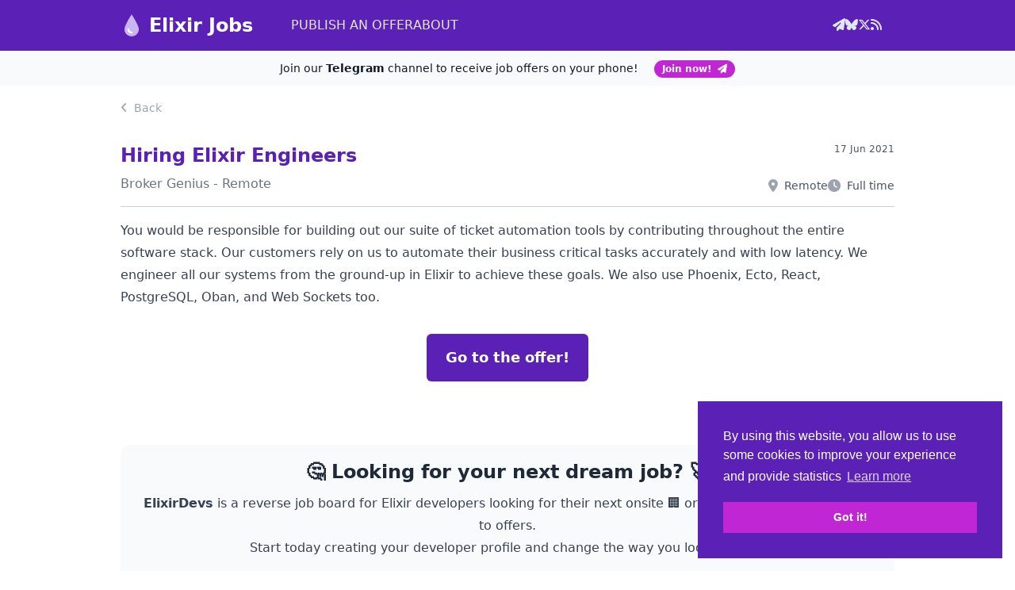

--- FILE ---
content_type: text/html; charset=utf-8
request_url: https://elixirjobs.net/offers/broker-genius-hiring-elixir-engineers-68f84a3c
body_size: 5205
content:
<!DOCTYPE html>
<html lang="en">
  <head>
    <meta charset="utf-8">
    <meta name="csrf-token" content="OlwySwovAz8_Ii4dGxFdRU0bNwcZewxTVjerIVFlodHXAFl-tzhVTBE4">
    <meta name="viewport" content="width=device-width, initial-scale=1">
    <meta http-equiv="X-UA-Compatible" content="IE=edge">

    <meta name="twitter:site" content="@jobs_elixir">

<meta name="twitter:card" content="summary">

<meta name="image" content="https://elixirjobs.net/images/logo-28da6f2aaf26e6b8a830ca46cd7d9566.png?vsn=d">
<meta property="og:image" content="https://elixirjobs.net/images/logo-28da6f2aaf26e6b8a830ca46cd7d9566.png?vsn=d">
<meta property="twitter:image" content="https://elixirjobs.net/images/logo-28da6f2aaf26e6b8a830ca46cd7d9566.png?vsn=d"><meta name="description" content="You would be responsible for building out our suite of ticket automation tools by contributing throu">
<meta property="og:description" content="You would be responsible for building out our suite of ticket automation tools by contributing throu">
<meta property="twitter:description" content="You would be responsible for building out our suite of ticket automation tools by contributing throu"><title>Hiring Elixir Engineers @ Broker Genius · Elixir Jobs</title>
<meta property="og:title" content="Hiring Elixir Engineers @ Broker Genius · Elixir Jobs">
<meta property="twitter:title" content="Hiring Elixir Engineers @ Broker Genius · Elixir Jobs">

<meta property="og:site_name" content="Elixir Jobs">
<meta property="og:type" content="website">

    <meta name="application-name" content="Elixir Jobs">
    <meta name="apple-mobile-web-app-title" content="Elixir Jobs">
    <meta name="theme-color" content="#ffffff">
    <meta name="msapplication-TileColor" content="#5c18bf">
    <link rel="apple-touch-icon" sizes="180x180" href="/icons/apple-touch-icon-77bcdcd878539d2950dc10c22018c368.png?vsn=d">
    <link rel="icon" type="image/png" sizes="32x32" href="/icons/favicon-32x32-3ac9b56d228f512dfd5230df54fe3c0a.png?vsn=d">
    <link rel="icon" type="image/png" sizes="16x16" href="/icons/favicon-16x16-78257e4b7c43bff3d90f81f2e7af98cd.png?vsn=d">
    <link rel="icon" href="/images/logo-4860944025967eefe84687a921769a47.svg?vsn=d" type="image/svg+xml">
    <link rel="mask-icon" href="/icons/safari-pinned-tab-05a515d2314d84b2160e110e148e78f6.svg?vsn=d" color="#5c18bf">
    <link rel="manifest" href="/manifest.json">
    <meta name="msapplication-TileColor" content="#5c18bf">
    <meta name="theme-color" content="#ffffff">
    <link rel="alternate" type="application/rss+xml" title="Elixir Jobs - RSS" href="/rss">
    <link phx-track-static rel="stylesheet" href="/assets/styles-a9a885e565674ca88715fcc53ddc0632.css?vsn=d">
    <link rel="stylesheet" href="https://use.fontawesome.com/releases/v6.7.2/css/all.css" integrity="sha512-Evv84Mr4kqVGRNSgIGL/F/aIDqQb7xQ2vcrdIwxfjThSH8CSR7PBEakCr51Ck+w+/U6swU2Im1vVX0SVk9ABhg==" crossorigin="anonymous">
    <script defer phx-track-static type="text/javascript" src="/assets/app-6947aa17ab3f63745d44cdbe0ec2108d.js?vsn=d">
    </script>
    <script defer data-domain="elixirjobs.net" src="https://stats.jubilatech.com/js/script.outbound-links.js">
    </script>
    <script>
      window.plausible = window.plausible || function() { (window.plausible.q = window.plausible.q || []).push(arguments) }
    </script>
  </head>
  <body class="h-screen">
<nav id="navbar" class="bg-violet-800 fixed top-0 inset-x-0 z-50">
  <div class="mx-auto max-w-5xl sm:px-4 lg:px-6">
    <div class="sm:flex h-16">
      <div class="flex flex-auto sm:flex-none justify-between px-4 sm:px-0">
        <a href="/" class="flex justify-start items-center font-bold text-2xl text-white hover:text-slate-200">
          <img src="/images/logo-4860944025967eefe84687a921769a47.svg?vsn=d" alt="Elixir Jobs logo" class="w-7 h-7 mr-2 flex-0">
          Elixir Jobs
        </a>
        <span class="navbar-burger burger flex ml-auto sm:hidden z-10 h-16" data-target="navbar">
          <span></span>
          <span></span>
          <span></span>
        </span>
      </div>
      <div id="navbarMenu" class="hidden sm:flex flex-auto justify-between px-4 sm:pl-12 uppercase">
        <div class="sm:flex items-center gap-x-6">
          <a href="/offers/new" class="text-slate-200 hover:text-white border-b-1 border-solid border-transparent hover:border-white">
            Publish an offer
          </a>
          <a href="/about" class="text-slate-200 hover:text-white border-b-1 border-solid border-transparent hover:border-white">
            About
          </a>
        </div>
        <div class="sm:flex items-center gap-x-4 ml-auto">
          
          
          
          <a href="https://t.me/elixir_jobs" class="text-slate-200 hover:text-white" target="_blank">
            <i class="fa-solid fa-paper-plane"></i><span class="sm:hidden ml-1">Telegram</span>
          </a>
          <a href="https://bsky.app/profile/elixirjobs.net" class="text-slate-200 hover:text-white" target="_blank">
            <i class="fa-brands fa-bluesky"></i><span class="sm:hidden ml-1">Bluesky</span>
          </a>
          <a href="https://twitter.com/jobs_elixir" class="text-slate-200 hover:text-white" target="_blank">
            <i class="fa-brands fa-x-twitter"></i><span class="sm:hidden ml-1">X</span>
          </a>
          <a href="/rss" class="text-slate-200 hover:text-white">
            <i class="fa fa-rss"></i><span class="sm:hidden ml-1">RSS feed</span>
          </a>
        </div>
      </div>
    </div>
  </div>
</nav>


<div class="h-16"></div>

<div class="relative isolate flex items-center gap-x-6 overflow-hidden bg-gray-50 px-6 py-2.5 sm:px-3.5 sm:before:flex-1">
  <div class="absolute left-[max(-7rem,calc(50%-52rem))] top-1/2 -z-10 -translate-y-1/2 transform-gpu blur-2xl" aria-hidden="true">
    <div class="aspect-[577/310] w-[36.0625rem] bg-gradient-to-r from-[#ff80b5] to-[#9089fc] opacity-30" style="clip-path: polygon(74.8% 41.9%, 97.2% 73.2%, 100% 34.9%, 92.5% 0.4%, 87.5% 0%, 75% 28.6%, 58.5% 54.6%, 50.1% 56.8%, 46.9% 44%, 48.3% 17.4%, 24.7% 53.9%, 0% 27.9%, 11.9% 74.2%, 24.9% 54.1%, 68.6% 100%, 74.8% 41.9%)">
    </div>
  </div>
  <div class="absolute left-[max(45rem,calc(50%+8rem))] top-1/2 -z-10 -translate-y-1/2 transform-gpu blur-2xl" aria-hidden="true">
    <div class="aspect-[577/310] w-[36.0625rem] bg-gradient-to-r from-[#ff80b5] to-[#9089fc] opacity-30" style="clip-path: polygon(74.8% 41.9%, 97.2% 73.2%, 100% 34.9%, 92.5% 0.4%, 87.5% 0%, 75% 28.6%, 58.5% 54.6%, 50.1% 56.8%, 46.9% 44%, 48.3% 17.4%, 24.7% 53.9%, 0% 27.9%, 11.9% 74.2%, 24.9% 54.1%, 68.6% 100%, 74.8% 41.9%)">
    </div>
  </div>
  <p class="text-center text-sm leading-6 text-gray-900">
Join our <b>Telegram</b> channel to receive job offers on your phone!
    <a href="https://t.me/elixir_jobs" class="ml-4 rounded-full bg-fuchsia-600 px-2.5 py-1 text-xs font-semibold text-white shadow-sm hover:bg-fuchsia-500 focus-visible:outline focus-visible:outline-2 focus-visible:outline-offset-2 focus-visible:outline-fuchsia-600 text-nowrap" target="_blank">
Join now!<i class="fa-solid fa-paper-plane ml-2"></i>
    </a>
  </p>
  <div class="flex flex-1 justify-end"></div>
</div>

<section class="mx-auto max-w-5xl px-4 lg:px-6 py-4">
  
  
  
<section class="offers-show">
  <a href="/" class="text-sm text-gray-400">
    <i class="fa fa-angle-left mr-1"></i>
Back
  </a>
  <div class="py-4 md:py-8">
    <div class="md:flex">
  <div class="flex-auto space-y-2">
    <h2 class="text-2xl font-bold text-violet-800">
Hiring Elixir Engineers
    </h2>
    <h3 class="text-gray-500">
Broker Genius - Remote
    </h3>
  </div>
  <div class="flex-none flex md:flex-col justify-between items-end flex-row-reverse">
    <span class="text-xs text-gray-600">
17 Jun 2021
    </span>
    <div class="mt-3 flex items-center gap-x-4">
      <div class="flex items-center text-gray-600">
        <span class="sr-only">Workplace</span>
        <i class="fa fa-map-marker-alt text-gray-400"></i>
        <span class="text-sm text-gray-600 ml-2">
Remote
        </span>
      </div>
      <div class="flex items-center text-gray-600">
        <span class="sr-only">Type</span>
        <i class="fa fa-clock text-gray-400"></i>
        <span class="text-sm text-gray-600 ml-2">
Full time
        </span>
      </div>
    </div>
  </div>
</div>

    <hr class="my-4 border-slate-300">

    <div class="prose max-w-full"><p>You would be responsible for building out our suite of ticket automation tools by contributing throughout the entire software stack. Our customers rely on us to automate their business critical tasks accurately and with low latency. We engineer all our systems from the ground-up in Elixir to achieve these goals. We also use Phoenix, Ecto, React, PostgreSQL, Oban, and Web Sockets too.</p>
</div>

    <nav class="py-4 md:py-8">
      <p class="text-center">
        <a href="https://elixirforum.com/t/hiring-elixir-engineers-at-brokergenius-com-remote/40309?utm_source=elixirjobs.net&amp;utm_medium=job_board&amp;utm_campaign=elixirjobs.net" class="inline-block relative z-20 rounded-md text-lg bg-violet-800 px-6 py-4 font-semibold text-white shadow-sm border-purple-800 border-1 border-solid hover:bg-purple-700 focus-visible:outline focus-visible:outline-2 focus-visible:outline-offset-2 focus-visible:outline-purple-500" target="_blank">
Go to the offer!
        </a>
      </p>
    </nav>

    <div class="relative isolate rounded-xl gap-x-6 overflow-hidden bg-gray-50 my-6 md:my-12 px-6 py-4 sm:before:flex-1 text-center">
  <div class="absolute left-[max(-7rem,calc(50%-52rem))] top-1/2 -z-10 -translate-y-1/2 transform-gpu blur-2xl" aria-hidden="true">
    <div class="aspect-[577/310] w-[36.0625rem] bg-gradient-to-r from-[#ff80b5] to-[#9089fc] opacity-30" style="clip-path: polygon(74.8% 41.9%, 97.2% 73.2%, 100% 34.9%, 92.5% 0.4%, 87.5% 0%, 75% 28.6%, 58.5% 54.6%, 50.1% 56.8%, 46.9% 44%, 48.3% 17.4%, 24.7% 53.9%, 0% 27.9%, 11.9% 74.2%, 24.9% 54.1%, 68.6% 100%, 74.8% 41.9%)">
    </div>
  </div>
  <div class="absolute left-[max(45rem,calc(50%+8rem))] top-1/2 -z-10 -translate-y-1/2 transform-gpu blur-2xl" aria-hidden="true">
    <div class="aspect-[577/310] w-[36.0625rem] bg-gradient-to-r from-[#ff80b5] to-[#9089fc] opacity-30" style="clip-path: polygon(74.8% 41.9%, 97.2% 73.2%, 100% 34.9%, 92.5% 0.4%, 87.5% 0%, 75% 28.6%, 58.5% 54.6%, 50.1% 56.8%, 46.9% 44%, 48.3% 17.4%, 24.7% 53.9%, 0% 27.9%, 11.9% 74.2%, 24.9% 54.1%, 68.6% 100%, 74.8% 41.9%)">
    </div>
  </div>
  <p class="text-2xl font-semibold leading-9 mb-2 text-gray-800">
    🤔 Looking for your next dream job? 🚀
  </p>
  <div class="text-gray-700 leading-7">
    
        <p class="text-gray-700 leading-7">
<b>ElixirDevs</b> is a reverse job board for Elixir developers looking for their next onsite 🏢 or remote 🌎 job, or just open to offers.<br />Start today creating your developer profile and change the way you look for jobs.
        </p>
      
  </div>
  <p class="py-6">
    <a href="https://www.elixirdevs.com/looking-for-a-job?utm_source=elixirjobs&amp;utm_medium=os" class="rounded-md bg-violet-900/20 px-3 py-2 text-sm font-semibold text-violet-900 shadow-sm hover:bg-violet-900/10" target="_blank">
      Go to ElixirDevs
    </a>
  </p>
</div>

    <div class="mt-4 md:mt-8 text-center">
      <p class="text-gray-600 font-semibold">
Do you like this offer for someone else? Share it!
      </p>
      <div class="flex gap-x-4 mt-4 justify-center">
        <a class="rounded-md bg-white px-2.5 py-1.5 text-sm font-semibold text-gray-600 shadow-sm ring-1 ring-inset ring-gray-300 hover:bg-gray-50" rel="nofollow" target="_blank" href="https://twitter.com/intent/tweet?via=jobs_elixir&amp;hashtags=myelixirstatus,jobs&amp;text=Hiring Elixir Engineers&amp;url=https://elixirjobs.net/offers/broker-genius-hiring-elixir-engineers-68f84a3c">
          <i class="fa-brands fa-x-twitter mr-2 text-gray-400"></i>X / Twitter
        </a>
        <a class="rounded-md bg-white px-2.5 py-1.5 text-sm font-semibold text-gray-600 shadow-sm ring-1 ring-inset ring-gray-300 hover:bg-gray-50" rel="nofollow" target="_blank" href="https://www.linkedin.com/feed/?shareActive=true&amp;text=Hiring Elixir Engineers%20https://elixirjobs.net/offers/broker-genius-hiring-elixir-engineers-68f84a3c">
          <i class="fa-brands fa-linkedin-in mr-2 text-gray-400"></i>LinkedIn
        </a>
        <a class="rounded-md bg-white px-2.5 py-1.5 text-sm font-semibold text-gray-600 shadow-sm ring-1 ring-inset ring-gray-300 hover:bg-gray-50" rel="nofollow" target="_blank" href="https://www.reddit.com/submit?title=Hiring Elixir Engineers&amp;url=https://elixirjobs.net/offers/broker-genius-hiring-elixir-engineers-68f84a3c">
          <i class="fa-brands fa-reddit-alien mr-2 text-gray-400"></i>Reddit
        </a>
      </div>
    </div>
  </div>

</section>
</section>

<div class="mx-auto mt-10 max-w-5xl px-4 lg:px-6">
  <footer aria-labelledby="footer-heading" class="relative border-t border-gray-900/10 py-12 sm:pt-16 sm:pb-24">
    <h2 id="footer-heading" class="sr-only">Footer</h2>
    <div class="xl:grid xl:grid-cols-3 xl:gap-8">
      <div class="space-y-4">
        <a href="/" data-phx-link="redirect" data-phx-link-state="push" class="font-bold text-xl">
          <img class="h-8 inline-block align-bottom" src="/images/logo-4860944025967eefe84687a921769a47.svg?vsn=d" alt="ElixirJobs Logo" width="32" height="32"> Elixir Jobs
        </a>
        <p class="text-sm text-gray-400 pl-2">
          &copy; 2026 ElixirJobs.net All rights reserved.
        </p>
        <div class="flex space-x-4 ml-2">
          <a href="https://t.me/elixir_jobs" rel="nofollow" class="text-gray-300 hover:text-gray-400" title="Telegram" target="_blank">
            <span class="sr-only">Telegram</span>
            <i class="fa-solid fa-paper-plane text-xl"></i>
          </a>
          <a href="https://bsky.app/profile/elixirjobs.net" rel="nofollow" class="text-gray-300 hover:text-gray-400" title="Bluesky" target="_blank">
            <span class="sr-only">Bluesky</span>
            <i class="fa-brands fa-bluesky text-xl"></i>
          </a>
          <a href="https://twitter.com/jobs_elixir" rel="nofollow" class="text-gray-300 hover:text-gray-400" title="X / Twitter" target="_blank">
            <span class="sr-only">Twitter</span>
            <i class="fa-brands fa-x-twitter text-xl"></i>
          </a>
          <a href="/rss" class="text-gray-300 hover:text-gray-400" title="RSS">
            <span class="sr-only">RSS</span>
            <i class="fa-solid fa-rss text-xl"></i>
          </a>
        </div>
      </div>
      <div class="mt-16 grid grid-cols-2 gap-8 xl:col-span-2 xl:mt-0">
        <div class="md:grid md:grid-cols-2 md:gap-8">
          <div>
            <ul role="list" class="mt-2 space-y-4">
              <li>
                <a href="/offers/new" data-phx-link="redirect" data-phx-link-state="push" class="text-sm leading-6 text-gray-400 hover:text-gray-500">
  Post a job offer
</a>
              </li>
              <li>
                <a href="https://www.elixirdevs.com/hire-elixir-developers?utm_source=elixirjobs&amp;utm_medium=fl&amp;utm_id=1" data-phx-link="redirect" data-phx-link-state="push" class="text-sm leading-6 text-gray-400 hover:text-gray-500">
  Hire Elixir developers
</a>
              </li>
              <li>
                <a href="/cdn-cgi/l/email-protection#40333530302f323400252c293829322a2f22336e2e2534" data-phx-link="redirect" data-phx-link-state="push" class="text-sm leading-6 text-gray-400 hover:text-gray-500">
  Contact us
</a>
              </li>
            </ul>
          </div>
          <div class="mt-10 md:mt-0">
            <ul role="list" class="mt-2 space-y-4">
              <li>
                <a href="/about" data-phx-link="redirect" data-phx-link-state="push" class="text-sm leading-6 text-gray-400 hover:text-gray-500">
  About
</a>
              </li>
              <li>
                <a href="/privacy-policy" data-phx-link="redirect" data-phx-link-state="push" class="text-sm leading-6 text-gray-400 hover:text-gray-500" rel="nofollow">
  Privacy Policy
</a>
              </li>
              <li>
                <a href="/terms-and-conditions" data-phx-link="redirect" data-phx-link-state="push" class="text-sm leading-6 text-gray-400 hover:text-gray-500" rel="nofollow">
  Terms and Conditions
</a>
              </li>
            </ul>
          </div>
        </div>
        <div class="md:grid md:grid-cols-2 md:gap-8">
          <div>
            <ul role="list" class="mt-2 space-y-4">
              <li>
                <a href="/offers/place/onsite" data-phx-link="redirect" data-phx-link-state="push" class="text-sm leading-6 text-gray-400 hover:text-gray-500">
  On site jobs
</a>
              </li>
              <li>
                <a href="/offers/place/remote" data-phx-link="redirect" data-phx-link-state="push" class="text-sm leading-6 text-gray-400 hover:text-gray-500">
  Remote jobs
</a>
              </li>
            </ul>
          </div>
          <div class="mt-10 md:mt-0">
            <ul role="list" class="mt-2 space-y-4">
              <li>
                <a href="/offers/filter/full_time" data-phx-link="redirect" data-phx-link-state="push" class="text-sm leading-6 text-gray-400 hover:text-gray-500">
  Full time jobs
</a>
              </li>
              <li>
                <a href="/offers/filter/part_time" data-phx-link="redirect" data-phx-link-state="push" class="text-sm leading-6 text-gray-400 hover:text-gray-500">
  Part time jobs
</a>
              </li>
              <li>
                <a href="/offers/filter/freelance" data-phx-link="redirect" data-phx-link-state="push" class="text-sm leading-6 text-gray-400 hover:text-gray-500">
  Freelance jobs
</a>
              </li>
            </ul>
          </div>
        </div>
      </div>
    </div>
  </footer>
</div>
    <!-- Google tag (gtag.js) -->
<script data-cfasync="false" src="/cdn-cgi/scripts/5c5dd728/cloudflare-static/email-decode.min.js"></script><script async src="https://www.googletagmanager.com/gtag/js?id=UA-106824960-1">
</script>
<script>
  window.dataLayer = window.dataLayer || [];
  function gtag(){dataLayer.push(arguments);}
  gtag('js', new Date());

  gtag('config', 'UA-106824960-1');
</script>
    <link rel="stylesheet" type="text/css" href="//cdnjs.cloudflare.com/ajax/libs/cookieconsent2/3.0.3/cookieconsent.min.css">
<script src="//cdnjs.cloudflare.com/ajax/libs/cookieconsent2/3.0.3/cookieconsent.min.js" defer>
</script>
<script defer>
  window.addEventListener("load", function(){
  window.cookieconsent.initialise({
    "palette": {
      "popup": {
        "background": "#5b21b6",
        "text": "#fff"
      },
      "button": {
        "background": "#c026d3",
        "text": "#fff"
      }
    },
    "position": "bottom-right",
    "content": {
      "message": "By using this website, you allow us to use some cookies to improve your experience and provide statistics"
    }
  })});
</script>
    <script type="application/ld+json">
  {"@context":"http://schema.org","@type":"WebSite","maintainer":[{"@context":"http://schema.org","@type":"Organization","brand":{"@context":"http://schema.org","@type":"Brand","logo":"https://elixirjobs.net/images/logo-28da6f2aaf26e6b8a830ca46cd7d9566.png?vsn=d","name":"Elixir Jobs","slogan":"Find your next job the right way"},"image":"https://elixirjobs.net/images/logo-28da6f2aaf26e6b8a830ca46cd7d9566.png?vsn=d","name":"Elixir Jobs","sameAs":["https://twitter.com/jobs_elixir","https://bsky.app/profile/elixirjobs.net"],"url":"https://elixirjobs.net/"}],"url":"https://elixirjobs.net/"}
</script><script type="application/ld+json">
  {"@context":"http://schema.org","@type":"Organization","brand":{"@context":"http://schema.org","@type":"Brand","logo":"https://elixirjobs.net/images/logo-28da6f2aaf26e6b8a830ca46cd7d9566.png?vsn=d","name":"Elixir Jobs","slogan":"Find your next job the right way"},"image":"https://elixirjobs.net/images/logo-28da6f2aaf26e6b8a830ca46cd7d9566.png?vsn=d","name":"Elixir Jobs","sameAs":["https://twitter.com/jobs_elixir","https://bsky.app/profile/elixirjobs.net"],"url":"https://elixirjobs.net/"}
</script><script type="application/ld+json">
  {"@context":"http://schema.org","@type":"JobPosting","datePosted":"2021-06-17","description":"<p>You would be responsible for building out our suite of ticket automation tools by contributing throughout the entire software stack. Our customers rely on us to automate their business critical tasks accurately and with low latency. We engineer all our systems from the ground-up in Elixir to achieve these goals. We also use Phoenix, Ecto, React, PostgreSQL, Oban, and Web Sockets too.</p>\n","employmentType":"Full time","hiringOrganization":{"@context":"http://schema.org","@type":"Organization","name":"Broker Genius"},"jobLocation":{"@context":"http://schema.org","@type":"Place","address":"Remote"},"jobLocationType":"TELECOMMUTE","title":"Hiring Elixir Engineers","url":"https://elixirjobs.net/offers/broker-genius-hiring-elixir-engineers-68f84a3c"}
</script>
  <script defer src="https://static.cloudflareinsights.com/beacon.min.js/vcd15cbe7772f49c399c6a5babf22c1241717689176015" integrity="sha512-ZpsOmlRQV6y907TI0dKBHq9Md29nnaEIPlkf84rnaERnq6zvWvPUqr2ft8M1aS28oN72PdrCzSjY4U6VaAw1EQ==" data-cf-beacon='{"version":"2024.11.0","token":"f8e0e370054c4f01b261ec7b1dc4d537","r":1,"server_timing":{"name":{"cfCacheStatus":true,"cfEdge":true,"cfExtPri":true,"cfL4":true,"cfOrigin":true,"cfSpeedBrain":true},"location_startswith":null}}' crossorigin="anonymous"></script>
</body>
</html>

--- FILE ---
content_type: text/javascript
request_url: https://elixirjobs.net/assets/app-6947aa17ab3f63745d44cdbe0ec2108d.js?vsn=d
body_size: 43150
content:
function __vite__mapDeps(indexes) {
  if (!__vite__mapDeps.viteFileDeps) {
    __vite__mapDeps.viteFileDeps = []
  }
  return indexes.map((i) => __vite__mapDeps.viteFileDeps[i])
}
(function(){var U=S();function S(){if(typeof window.CustomEvent=="function")return window.CustomEvent;function W(R,V){V=V||{bubbles:!1,cancelable:!1,detail:void 0};var ge=document.createEvent("CustomEvent");return ge.initCustomEvent(R,V.bubbles,V.cancelable,V.detail),ge}return W.prototype=window.Event.prototype,W}function ne(W,R){var V=document.createElement("input");return V.type="hidden",V.name=W,V.value=R,V}function G(W,R){var V=W.getAttribute("data-to"),ge=ne("_method",W.getAttribute("data-method")),ee=ne("_csrf_token",W.getAttribute("data-csrf")),Y=document.createElement("form"),Ne=document.createElement("input"),Ae=W.getAttribute("target");Y.method=W.getAttribute("data-method")==="get"?"get":"post",Y.action=V,Y.style.display="none",Ae?Y.target=Ae:R&&(Y.target="_blank"),Y.appendChild(ee),Y.appendChild(ge),document.body.appendChild(Y),Ne.type="submit",Y.appendChild(Ne),Ne.click()}window.addEventListener("click",function(W){var R=W.target;if(!W.defaultPrevented)for(;R&&R.getAttribute;){var V=new U("phoenix.link.click",{bubbles:!0,cancelable:!0});if(!R.dispatchEvent(V))return W.preventDefault(),W.stopImmediatePropagation(),!1;if(R.getAttribute("data-method"))return G(R,W.metaKey||W.shiftKey),W.preventDefault(),!1;R=R.parentNode}},!1),window.addEventListener("phoenix.link.click",function(W){var R=W.target.getAttribute("data-confirm");R&&!window.confirm(R)&&W.preventDefault()},!1)})();var ri=typeof globalThis<"u"?globalThis:typeof window<"u"?window:typeof global<"u"?global:typeof self<"u"?self:{};function ii(U){return U&&U.__esModule&&Object.prototype.hasOwnProperty.call(U,"default")?U.default:U}var Un={exports:{}};(function(U){(function(S,ne){U.exports=S.document?ne(S,!0):function(G){if(!G.document)throw new Error("jQuery requires a window with a document");return ne(G)}})(typeof window<"u"?window:ri,function(S,ne){var G=[],W=Object.getPrototypeOf,R=G.slice,V=G.flat?function(e){return G.flat.call(e)}:function(e){return G.concat.apply([],e)},ge=G.push,ee=G.indexOf,Y={},Ne=Y.toString,Ae=Y.hasOwnProperty,ye=Ae.toString,je=ye.call(Object),I={},P=function(t){return typeof t=="function"&&typeof t.nodeType!="number"&&typeof t.item!="function"},We=function(t){return t!=null&&t===t.window},_=S.document,Vn={type:!0,src:!0,nonce:!0,noModule:!0};function Xt(e,t,n){n=n||_;var r,o,a=n.createElement("script");if(a.text=e,t)for(r in Vn)o=t[r]||t.getAttribute&&t.getAttribute(r),o&&a.setAttribute(r,o);n.head.appendChild(a).parentNode.removeChild(a)}function Fe(e){return e==null?e+"":typeof e=="object"||typeof e=="function"?Y[Ne.call(e)]||"object":typeof e}var Gt="3.6.0",i=function(e,t){return new i.fn.init(e,t)};i.fn=i.prototype={jquery:Gt,constructor:i,length:0,toArray:function(){return R.call(this)},get:function(e){return e==null?R.call(this):e<0?this[e+this.length]:this[e]},pushStack:function(e){var t=i.merge(this.constructor(),e);return t.prevObject=this,t},each:function(e){return i.each(this,e)},map:function(e){return this.pushStack(i.map(this,function(t,n){return e.call(t,n,t)}))},slice:function(){return this.pushStack(R.apply(this,arguments))},first:function(){return this.eq(0)},last:function(){return this.eq(-1)},even:function(){return this.pushStack(i.grep(this,function(e,t){return(t+1)%2}))},odd:function(){return this.pushStack(i.grep(this,function(e,t){return t%2}))},eq:function(e){var t=this.length,n=+e+(e<0?t:0);return this.pushStack(n>=0&&n<t?[this[n]]:[])},end:function(){return this.prevObject||this.constructor()},push:ge,sort:G.sort,splice:G.splice},i.extend=i.fn.extend=function(){var e,t,n,r,o,a,u=arguments[0]||{},l=1,c=arguments.length,p=!1;for(typeof u=="boolean"&&(p=u,u=arguments[l]||{},l++),typeof u!="object"&&!P(u)&&(u={}),l===c&&(u=this,l--);l<c;l++)if((e=arguments[l])!=null)for(t in e)r=e[t],!(t==="__proto__"||u===r)&&(p&&r&&(i.isPlainObject(r)||(o=Array.isArray(r)))?(n=u[t],o&&!Array.isArray(n)?a=[]:!o&&!i.isPlainObject(n)?a={}:a=n,o=!1,u[t]=i.extend(p,a,r)):r!==void 0&&(u[t]=r));return u},i.extend({expando:"jQuery"+(Gt+Math.random()).replace(/\D/g,""),isReady:!0,error:function(e){throw new Error(e)},noop:function(){},isPlainObject:function(e){var t,n;return!e||Ne.call(e)!=="[object Object]"?!1:(t=W(e),t?(n=Ae.call(t,"constructor")&&t.constructor,typeof n=="function"&&ye.call(n)===je):!0)},isEmptyObject:function(e){var t;for(t in e)return!1;return!0},globalEval:function(e,t,n){Xt(e,{nonce:t&&t.nonce},n)},each:function(e,t){var n,r=0;if(wt(e))for(n=e.length;r<n&&t.call(e[r],r,e[r])!==!1;r++);else for(r in e)if(t.call(e[r],r,e[r])===!1)break;return e},makeArray:function(e,t){var n=t||[];return e!=null&&(wt(Object(e))?i.merge(n,typeof e=="string"?[e]:e):ge.call(n,e)),n},inArray:function(e,t,n){return t==null?-1:ee.call(t,e,n)},merge:function(e,t){for(var n=+t.length,r=0,o=e.length;r<n;r++)e[o++]=t[r];return e.length=o,e},grep:function(e,t,n){for(var r,o=[],a=0,u=e.length,l=!n;a<u;a++)r=!t(e[a],a),r!==l&&o.push(e[a]);return o},map:function(e,t,n){var r,o,a=0,u=[];if(wt(e))for(r=e.length;a<r;a++)o=t(e[a],a,n),o!=null&&u.push(o);else for(a in e)o=t(e[a],a,n),o!=null&&u.push(o);return V(u)},guid:1,support:I}),typeof Symbol=="function"&&(i.fn[Symbol.iterator]=G[Symbol.iterator]),i.each("Boolean Number String Function Array Date RegExp Object Error Symbol".split(" "),function(e,t){Y["[object "+t+"]"]=t.toLowerCase()});function wt(e){var t=!!e&&"length"in e&&e.length,n=Fe(e);return P(e)||We(e)?!1:n==="array"||t===0||typeof t=="number"&&t>0&&t-1 in e}var Le=function(e){var t,n,r,o,a,u,l,c,p,y,x,g,v,E,O,N,K,J,se,F="sizzle"+1*new Date,q=e.document,ae=0,M=0,Q=bt(),ot=bt(),yt=bt(),fe=bt(),He=function(s,f){return s===f&&(x=!0),0},_e={}.hasOwnProperty,ue=[],De=ue.pop,he=ue.push,ke=ue.push,Pn=ue.slice,Ie=function(s,f){for(var d=0,m=s.length;d<m;d++)if(s[d]===f)return d;return-1},Rt="checked|selected|async|autofocus|autoplay|controls|defer|disabled|hidden|ismap|loop|multiple|open|readonly|required|scoped",B="[\\x20\\t\\r\\n\\f]",Me="(?:\\\\[\\da-fA-F]{1,6}"+B+"?|\\\\[^\\r\\n\\f]|[\\w-]|[^\0-\\x7f])+",Hn="\\["+B+"*("+Me+")(?:"+B+"*([*^$|!~]?=)"+B+`*(?:'((?:\\\\.|[^\\\\'])*)'|"((?:\\\\.|[^\\\\"])*)"|(`+Me+"))|)"+B+"*\\]",Bt=":("+Me+`)(?:\\((('((?:\\\\.|[^\\\\'])*)'|"((?:\\\\.|[^\\\\"])*)")|((?:\\\\.|[^\\\\()[\\]]|`+Hn+")*)|.*)\\)|)",$r=new RegExp(B+"+","g"),vt=new RegExp("^"+B+"+|((?:^|[^\\\\])(?:\\\\.)*)"+B+"+$","g"),zr=new RegExp("^"+B+"*,"+B+"*"),_n=new RegExp("^"+B+"*([>+~]|"+B+")"+B+"*"),Ur=new RegExp(B+"|>"),Vr=new RegExp(Bt),Xr=new RegExp("^"+Me+"$"),mt={ID:new RegExp("^#("+Me+")"),CLASS:new RegExp("^\\.("+Me+")"),TAG:new RegExp("^("+Me+"|[*])"),ATTR:new RegExp("^"+Hn),PSEUDO:new RegExp("^"+Bt),CHILD:new RegExp("^:(only|first|last|nth|nth-last)-(child|of-type)(?:\\("+B+"*(even|odd|(([+-]|)(\\d*)n|)"+B+"*(?:([+-]|)"+B+"*(\\d+)|))"+B+"*\\)|)","i"),bool:new RegExp("^(?:"+Rt+")$","i"),needsContext:new RegExp("^"+B+"*[>+~]|:(even|odd|eq|gt|lt|nth|first|last)(?:\\("+B+"*((?:-\\d)?\\d*)"+B+"*\\)|)(?=[^-]|$)","i")},Gr=/HTML$/i,Qr=/^(?:input|select|textarea|button)$/i,Yr=/^h\d$/i,at=/^[^{]+\{\s*\[native \w/,Jr=/^(?:#([\w-]+)|(\w+)|\.([\w-]+))$/,Wt=/[+~]/,Se=new RegExp("\\\\[\\da-fA-F]{1,6}"+B+"?|\\\\([^\\r\\n\\f])","g"),Ee=function(s,f){var d="0x"+s.slice(1)-65536;return f||(d<0?String.fromCharCode(d+65536):String.fromCharCode(d>>10|55296,d&1023|56320))},In=/([\0-\x1f\x7f]|^-?\d)|^-$|[^\0-\x1f\x7f-\uFFFF\w-]/g,Mn=function(s,f){return f?s==="\0"?"�":s.slice(0,-1)+"\\"+s.charCodeAt(s.length-1).toString(16)+" ":"\\"+s},Rn=function(){g()},Kr=Tt(function(s){return s.disabled===!0&&s.nodeName.toLowerCase()==="fieldset"},{dir:"parentNode",next:"legend"});try{ke.apply(ue=Pn.call(q.childNodes),q.childNodes),ue[q.childNodes.length].nodeType}catch{ke={apply:ue.length?function(f,d){he.apply(f,Pn.call(d))}:function(f,d){for(var m=f.length,h=0;f[m++]=d[h++];);f.length=m-1}}}function $(s,f,d,m){var h,b,T,C,w,D,A,L=f&&f.ownerDocument,H=f?f.nodeType:9;if(d=d||[],typeof s!="string"||!s||H!==1&&H!==9&&H!==11)return d;if(!m&&(g(f),f=f||v,O)){if(H!==11&&(w=Jr.exec(s)))if(h=w[1]){if(H===9)if(T=f.getElementById(h)){if(T.id===h)return d.push(T),d}else return d;else if(L&&(T=L.getElementById(h))&&se(f,T)&&T.id===h)return d.push(T),d}else{if(w[2])return ke.apply(d,f.getElementsByTagName(s)),d;if((h=w[3])&&n.getElementsByClassName&&f.getElementsByClassName)return ke.apply(d,f.getElementsByClassName(h)),d}if(n.qsa&&!fe[s+" "]&&(!N||!N.test(s))&&(H!==1||f.nodeName.toLowerCase()!=="object")){if(A=s,L=f,H===1&&(Ur.test(s)||_n.test(s))){for(L=Wt.test(s)&&$t(f.parentNode)||f,(L!==f||!n.scope)&&((C=f.getAttribute("id"))?C=C.replace(In,Mn):f.setAttribute("id",C=F)),D=u(s),b=D.length;b--;)D[b]=(C?"#"+C:":scope")+" "+xt(D[b]);A=D.join(",")}try{return ke.apply(d,L.querySelectorAll(A)),d}catch{fe(s,!0)}finally{C===F&&f.removeAttribute("id")}}}return c(s.replace(vt,"$1"),f,d,m)}function bt(){var s=[];function f(d,m){return s.push(d+" ")>r.cacheLength&&delete f[s.shift()],f[d+" "]=m}return f}function me(s){return s[F]=!0,s}function be(s){var f=v.createElement("fieldset");try{return!!s(f)}catch{return!1}finally{f.parentNode&&f.parentNode.removeChild(f),f=null}}function Ft(s,f){for(var d=s.split("|"),m=d.length;m--;)r.attrHandle[d[m]]=f}function Bn(s,f){var d=f&&s,m=d&&s.nodeType===1&&f.nodeType===1&&s.sourceIndex-f.sourceIndex;if(m)return m;if(d){for(;d=d.nextSibling;)if(d===f)return-1}return s?1:-1}function Zr(s){return function(f){var d=f.nodeName.toLowerCase();return d==="input"&&f.type===s}}function ei(s){return function(f){var d=f.nodeName.toLowerCase();return(d==="input"||d==="button")&&f.type===s}}function Wn(s){return function(f){return"form"in f?f.parentNode&&f.disabled===!1?"label"in f?"label"in f.parentNode?f.parentNode.disabled===s:f.disabled===s:f.isDisabled===s||f.isDisabled!==!s&&Kr(f)===s:f.disabled===s:"label"in f?f.disabled===s:!1}}function Re(s){return me(function(f){return f=+f,me(function(d,m){for(var h,b=s([],d.length,f),T=b.length;T--;)d[h=b[T]]&&(d[h]=!(m[h]=d[h]))})})}function $t(s){return s&&typeof s.getElementsByTagName<"u"&&s}n=$.support={},a=$.isXML=function(s){var f=s&&s.namespaceURI,d=s&&(s.ownerDocument||s).documentElement;return!Gr.test(f||d&&d.nodeName||"HTML")},g=$.setDocument=function(s){var f,d,m=s?s.ownerDocument||s:q;return m==v||m.nodeType!==9||!m.documentElement||(v=m,E=v.documentElement,O=!a(v),q!=v&&(d=v.defaultView)&&d.top!==d&&(d.addEventListener?d.addEventListener("unload",Rn,!1):d.attachEvent&&d.attachEvent("onunload",Rn)),n.scope=be(function(h){return E.appendChild(h).appendChild(v.createElement("div")),typeof h.querySelectorAll<"u"&&!h.querySelectorAll(":scope fieldset div").length}),n.attributes=be(function(h){return h.className="i",!h.getAttribute("className")}),n.getElementsByTagName=be(function(h){return h.appendChild(v.createComment("")),!h.getElementsByTagName("*").length}),n.getElementsByClassName=at.test(v.getElementsByClassName),n.getById=be(function(h){return E.appendChild(h).id=F,!v.getElementsByName||!v.getElementsByName(F).length}),n.getById?(r.filter.ID=function(h){var b=h.replace(Se,Ee);return function(T){return T.getAttribute("id")===b}},r.find.ID=function(h,b){if(typeof b.getElementById<"u"&&O){var T=b.getElementById(h);return T?[T]:[]}}):(r.filter.ID=function(h){var b=h.replace(Se,Ee);return function(T){var C=typeof T.getAttributeNode<"u"&&T.getAttributeNode("id");return C&&C.value===b}},r.find.ID=function(h,b){if(typeof b.getElementById<"u"&&O){var T,C,w,D=b.getElementById(h);if(D){if(T=D.getAttributeNode("id"),T&&T.value===h)return[D];for(w=b.getElementsByName(h),C=0;D=w[C++];)if(T=D.getAttributeNode("id"),T&&T.value===h)return[D]}return[]}}),r.find.TAG=n.getElementsByTagName?function(h,b){if(typeof b.getElementsByTagName<"u")return b.getElementsByTagName(h);if(n.qsa)return b.querySelectorAll(h)}:function(h,b){var T,C=[],w=0,D=b.getElementsByTagName(h);if(h==="*"){for(;T=D[w++];)T.nodeType===1&&C.push(T);return C}return D},r.find.CLASS=n.getElementsByClassName&&function(h,b){if(typeof b.getElementsByClassName<"u"&&O)return b.getElementsByClassName(h)},K=[],N=[],(n.qsa=at.test(v.querySelectorAll))&&(be(function(h){var b;E.appendChild(h).innerHTML="<a id='"+F+"'></a><select id='"+F+"-\r\\' msallowcapture=''><option selected=''></option></select>",h.querySelectorAll("[msallowcapture^='']").length&&N.push("[*^$]="+B+`*(?:''|"")`),h.querySelectorAll("[selected]").length||N.push("\\["+B+"*(?:value|"+Rt+")"),h.querySelectorAll("[id~="+F+"-]").length||N.push("~="),b=v.createElement("input"),b.setAttribute("name",""),h.appendChild(b),h.querySelectorAll("[name='']").length||N.push("\\["+B+"*name"+B+"*="+B+`*(?:''|"")`),h.querySelectorAll(":checked").length||N.push(":checked"),h.querySelectorAll("a#"+F+"+*").length||N.push(".#.+[+~]"),h.querySelectorAll("\\\f"),N.push("[\\r\\n\\f]")}),be(function(h){h.innerHTML="<a href='' disabled='disabled'></a><select disabled='disabled'><option/></select>";var b=v.createElement("input");b.setAttribute("type","hidden"),h.appendChild(b).setAttribute("name","D"),h.querySelectorAll("[name=d]").length&&N.push("name"+B+"*[*^$|!~]?="),h.querySelectorAll(":enabled").length!==2&&N.push(":enabled",":disabled"),E.appendChild(h).disabled=!0,h.querySelectorAll(":disabled").length!==2&&N.push(":enabled",":disabled"),h.querySelectorAll("*,:x"),N.push(",.*:")})),(n.matchesSelector=at.test(J=E.matches||E.webkitMatchesSelector||E.mozMatchesSelector||E.oMatchesSelector||E.msMatchesSelector))&&be(function(h){n.disconnectedMatch=J.call(h,"*"),J.call(h,"[s!='']:x"),K.push("!=",Bt)}),N=N.length&&new RegExp(N.join("|")),K=K.length&&new RegExp(K.join("|")),f=at.test(E.compareDocumentPosition),se=f||at.test(E.contains)?function(h,b){var T=h.nodeType===9?h.documentElement:h,C=b&&b.parentNode;return h===C||!!(C&&C.nodeType===1&&(T.contains?T.contains(C):h.compareDocumentPosition&&h.compareDocumentPosition(C)&16))}:function(h,b){if(b){for(;b=b.parentNode;)if(b===h)return!0}return!1},He=f?function(h,b){if(h===b)return x=!0,0;var T=!h.compareDocumentPosition-!b.compareDocumentPosition;return T||(T=(h.ownerDocument||h)==(b.ownerDocument||b)?h.compareDocumentPosition(b):1,T&1||!n.sortDetached&&b.compareDocumentPosition(h)===T?h==v||h.ownerDocument==q&&se(q,h)?-1:b==v||b.ownerDocument==q&&se(q,b)?1:y?Ie(y,h)-Ie(y,b):0:T&4?-1:1)}:function(h,b){if(h===b)return x=!0,0;var T,C=0,w=h.parentNode,D=b.parentNode,A=[h],L=[b];if(!w||!D)return h==v?-1:b==v?1:w?-1:D?1:y?Ie(y,h)-Ie(y,b):0;if(w===D)return Bn(h,b);for(T=h;T=T.parentNode;)A.unshift(T);for(T=b;T=T.parentNode;)L.unshift(T);for(;A[C]===L[C];)C++;return C?Bn(A[C],L[C]):A[C]==q?-1:L[C]==q?1:0}),v},$.matches=function(s,f){return $(s,null,null,f)},$.matchesSelector=function(s,f){if(g(s),n.matchesSelector&&O&&!fe[f+" "]&&(!K||!K.test(f))&&(!N||!N.test(f)))try{var d=J.call(s,f);if(d||n.disconnectedMatch||s.document&&s.document.nodeType!==11)return d}catch{fe(f,!0)}return $(f,v,null,[s]).length>0},$.contains=function(s,f){return(s.ownerDocument||s)!=v&&g(s),se(s,f)},$.attr=function(s,f){(s.ownerDocument||s)!=v&&g(s);var d=r.attrHandle[f.toLowerCase()],m=d&&_e.call(r.attrHandle,f.toLowerCase())?d(s,f,!O):void 0;return m!==void 0?m:n.attributes||!O?s.getAttribute(f):(m=s.getAttributeNode(f))&&m.specified?m.value:null},$.escape=function(s){return(s+"").replace(In,Mn)},$.error=function(s){throw new Error("Syntax error, unrecognized expression: "+s)},$.uniqueSort=function(s){var f,d=[],m=0,h=0;if(x=!n.detectDuplicates,y=!n.sortStable&&s.slice(0),s.sort(He),x){for(;f=s[h++];)f===s[h]&&(m=d.push(h));for(;m--;)s.splice(d[m],1)}return y=null,s},o=$.getText=function(s){var f,d="",m=0,h=s.nodeType;if(h){if(h===1||h===9||h===11){if(typeof s.textContent=="string")return s.textContent;for(s=s.firstChild;s;s=s.nextSibling)d+=o(s)}else if(h===3||h===4)return s.nodeValue}else for(;f=s[m++];)d+=o(f);return d},r=$.selectors={cacheLength:50,createPseudo:me,match:mt,attrHandle:{},find:{},relative:{">":{dir:"parentNode",first:!0}," ":{dir:"parentNode"},"+":{dir:"previousSibling",first:!0},"~":{dir:"previousSibling"}},preFilter:{ATTR:function(s){return s[1]=s[1].replace(Se,Ee),s[3]=(s[3]||s[4]||s[5]||"").replace(Se,Ee),s[2]==="~="&&(s[3]=" "+s[3]+" "),s.slice(0,4)},CHILD:function(s){return s[1]=s[1].toLowerCase(),s[1].slice(0,3)==="nth"?(s[3]||$.error(s[0]),s[4]=+(s[4]?s[5]+(s[6]||1):2*(s[3]==="even"||s[3]==="odd")),s[5]=+(s[7]+s[8]||s[3]==="odd")):s[3]&&$.error(s[0]),s},PSEUDO:function(s){var f,d=!s[6]&&s[2];return mt.CHILD.test(s[0])?null:(s[3]?s[2]=s[4]||s[5]||"":d&&Vr.test(d)&&(f=u(d,!0))&&(f=d.indexOf(")",d.length-f)-d.length)&&(s[0]=s[0].slice(0,f),s[2]=d.slice(0,f)),s.slice(0,3))}},filter:{TAG:function(s){var f=s.replace(Se,Ee).toLowerCase();return s==="*"?function(){return!0}:function(d){return d.nodeName&&d.nodeName.toLowerCase()===f}},CLASS:function(s){var f=Q[s+" "];return f||(f=new RegExp("(^|"+B+")"+s+"("+B+"|$)"))&&Q(s,function(d){return f.test(typeof d.className=="string"&&d.className||typeof d.getAttribute<"u"&&d.getAttribute("class")||"")})},ATTR:function(s,f,d){return function(m){var h=$.attr(m,s);return h==null?f==="!=":f?(h+="",f==="="?h===d:f==="!="?h!==d:f==="^="?d&&h.indexOf(d)===0:f==="*="?d&&h.indexOf(d)>-1:f==="$="?d&&h.slice(-d.length)===d:f==="~="?(" "+h.replace($r," ")+" ").indexOf(d)>-1:f==="|="?h===d||h.slice(0,d.length+1)===d+"-":!1):!0}},CHILD:function(s,f,d,m,h){var b=s.slice(0,3)!=="nth",T=s.slice(-4)!=="last",C=f==="of-type";return m===1&&h===0?function(w){return!!w.parentNode}:function(w,D,A){var L,H,z,k,Z,te,le=b!==T?"nextSibling":"previousSibling",X=w.parentNode,ut=C&&w.nodeName.toLowerCase(),st=!A&&!C,ce=!1;if(X){if(b){for(;le;){for(k=w;k=k[le];)if(C?k.nodeName.toLowerCase()===ut:k.nodeType===1)return!1;te=le=s==="only"&&!te&&"nextSibling"}return!0}if(te=[T?X.firstChild:X.lastChild],T&&st){for(k=X,z=k[F]||(k[F]={}),H=z[k.uniqueID]||(z[k.uniqueID]={}),L=H[s]||[],Z=L[0]===ae&&L[1],ce=Z&&L[2],k=Z&&X.childNodes[Z];k=++Z&&k&&k[le]||(ce=Z=0)||te.pop();)if(k.nodeType===1&&++ce&&k===w){H[s]=[ae,Z,ce];break}}else if(st&&(k=w,z=k[F]||(k[F]={}),H=z[k.uniqueID]||(z[k.uniqueID]={}),L=H[s]||[],Z=L[0]===ae&&L[1],ce=Z),ce===!1)for(;(k=++Z&&k&&k[le]||(ce=Z=0)||te.pop())&&!((C?k.nodeName.toLowerCase()===ut:k.nodeType===1)&&++ce&&(st&&(z=k[F]||(k[F]={}),H=z[k.uniqueID]||(z[k.uniqueID]={}),H[s]=[ae,ce]),k===w)););return ce-=h,ce===m||ce%m===0&&ce/m>=0}}},PSEUDO:function(s,f){var d,m=r.pseudos[s]||r.setFilters[s.toLowerCase()]||$.error("unsupported pseudo: "+s);return m[F]?m(f):m.length>1?(d=[s,s,"",f],r.setFilters.hasOwnProperty(s.toLowerCase())?me(function(h,b){for(var T,C=m(h,f),w=C.length;w--;)T=Ie(h,C[w]),h[T]=!(b[T]=C[w])}):function(h){return m(h,0,d)}):m}},pseudos:{not:me(function(s){var f=[],d=[],m=l(s.replace(vt,"$1"));return m[F]?me(function(h,b,T,C){for(var w,D=m(h,null,C,[]),A=h.length;A--;)(w=D[A])&&(h[A]=!(b[A]=w))}):function(h,b,T){return f[0]=h,m(f,null,T,d),f[0]=null,!d.pop()}}),has:me(function(s){return function(f){return $(s,f).length>0}}),contains:me(function(s){return s=s.replace(Se,Ee),function(f){return(f.textContent||o(f)).indexOf(s)>-1}}),lang:me(function(s){return Xr.test(s||"")||$.error("unsupported lang: "+s),s=s.replace(Se,Ee).toLowerCase(),function(f){var d;do if(d=O?f.lang:f.getAttribute("xml:lang")||f.getAttribute("lang"))return d=d.toLowerCase(),d===s||d.indexOf(s+"-")===0;while((f=f.parentNode)&&f.nodeType===1);return!1}}),target:function(s){var f=e.location&&e.location.hash;return f&&f.slice(1)===s.id},root:function(s){return s===E},focus:function(s){return s===v.activeElement&&(!v.hasFocus||v.hasFocus())&&!!(s.type||s.href||~s.tabIndex)},enabled:Wn(!1),disabled:Wn(!0),checked:function(s){var f=s.nodeName.toLowerCase();return f==="input"&&!!s.checked||f==="option"&&!!s.selected},selected:function(s){return s.parentNode&&s.parentNode.selectedIndex,s.selected===!0},empty:function(s){for(s=s.firstChild;s;s=s.nextSibling)if(s.nodeType<6)return!1;return!0},parent:function(s){return!r.pseudos.empty(s)},header:function(s){return Yr.test(s.nodeName)},input:function(s){return Qr.test(s.nodeName)},button:function(s){var f=s.nodeName.toLowerCase();return f==="input"&&s.type==="button"||f==="button"},text:function(s){var f;return s.nodeName.toLowerCase()==="input"&&s.type==="text"&&((f=s.getAttribute("type"))==null||f.toLowerCase()==="text")},first:Re(function(){return[0]}),last:Re(function(s,f){return[f-1]}),eq:Re(function(s,f,d){return[d<0?d+f:d]}),even:Re(function(s,f){for(var d=0;d<f;d+=2)s.push(d);return s}),odd:Re(function(s,f){for(var d=1;d<f;d+=2)s.push(d);return s}),lt:Re(function(s,f,d){for(var m=d<0?d+f:d>f?f:d;--m>=0;)s.push(m);return s}),gt:Re(function(s,f,d){for(var m=d<0?d+f:d;++m<f;)s.push(m);return s})}},r.pseudos.nth=r.pseudos.eq;for(t in{radio:!0,checkbox:!0,file:!0,password:!0,image:!0})r.pseudos[t]=Zr(t);for(t in{submit:!0,reset:!0})r.pseudos[t]=ei(t);function Fn(){}Fn.prototype=r.filters=r.pseudos,r.setFilters=new Fn,u=$.tokenize=function(s,f){var d,m,h,b,T,C,w,D=ot[s+" "];if(D)return f?0:D.slice(0);for(T=s,C=[],w=r.preFilter;T;){(!d||(m=zr.exec(T)))&&(m&&(T=T.slice(m[0].length)||T),C.push(h=[])),d=!1,(m=_n.exec(T))&&(d=m.shift(),h.push({value:d,type:m[0].replace(vt," ")}),T=T.slice(d.length));for(b in r.filter)(m=mt[b].exec(T))&&(!w[b]||(m=w[b](m)))&&(d=m.shift(),h.push({value:d,type:b,matches:m}),T=T.slice(d.length));if(!d)break}return f?T.length:T?$.error(s):ot(s,C).slice(0)};function xt(s){for(var f=0,d=s.length,m="";f<d;f++)m+=s[f].value;return m}function Tt(s,f,d){var m=f.dir,h=f.next,b=h||m,T=d&&b==="parentNode",C=M++;return f.first?function(w,D,A){for(;w=w[m];)if(w.nodeType===1||T)return s(w,D,A);return!1}:function(w,D,A){var L,H,z,k=[ae,C];if(A){for(;w=w[m];)if((w.nodeType===1||T)&&s(w,D,A))return!0}else for(;w=w[m];)if(w.nodeType===1||T)if(z=w[F]||(w[F]={}),H=z[w.uniqueID]||(z[w.uniqueID]={}),h&&h===w.nodeName.toLowerCase())w=w[m]||w;else{if((L=H[b])&&L[0]===ae&&L[1]===C)return k[2]=L[2];if(H[b]=k,k[2]=s(w,D,A))return!0}return!1}}function zt(s){return s.length>1?function(f,d,m){for(var h=s.length;h--;)if(!s[h](f,d,m))return!1;return!0}:s[0]}function ti(s,f,d){for(var m=0,h=f.length;m<h;m++)$(s,f[m],d);return d}function Ct(s,f,d,m,h){for(var b,T=[],C=0,w=s.length,D=f!=null;C<w;C++)(b=s[C])&&(!d||d(b,m,h))&&(T.push(b),D&&f.push(C));return T}function Ut(s,f,d,m,h,b){return m&&!m[F]&&(m=Ut(m)),h&&!h[F]&&(h=Ut(h,b)),me(function(T,C,w,D){var A,L,H,z=[],k=[],Z=C.length,te=T||ti(f||"*",w.nodeType?[w]:w,[]),le=s&&(T||!f)?Ct(te,z,s,w,D):te,X=d?h||(T?s:Z||m)?[]:C:le;if(d&&d(le,X,w,D),m)for(A=Ct(X,k),m(A,[],w,D),L=A.length;L--;)(H=A[L])&&(X[k[L]]=!(le[k[L]]=H));if(T){if(h||s){if(h){for(A=[],L=X.length;L--;)(H=X[L])&&A.push(le[L]=H);h(null,X=[],A,D)}for(L=X.length;L--;)(H=X[L])&&(A=h?Ie(T,H):z[L])>-1&&(T[A]=!(C[A]=H))}}else X=Ct(X===C?X.splice(Z,X.length):X),h?h(null,C,X,D):ke.apply(C,X)})}function Vt(s){for(var f,d,m,h=s.length,b=r.relative[s[0].type],T=b||r.relative[" "],C=b?1:0,w=Tt(function(L){return L===f},T,!0),D=Tt(function(L){return Ie(f,L)>-1},T,!0),A=[function(L,H,z){var k=!b&&(z||H!==p)||((f=H).nodeType?w(L,H,z):D(L,H,z));return f=null,k}];C<h;C++)if(d=r.relative[s[C].type])A=[Tt(zt(A),d)];else{if(d=r.filter[s[C].type].apply(null,s[C].matches),d[F]){for(m=++C;m<h&&!r.relative[s[m].type];m++);return Ut(C>1&&zt(A),C>1&&xt(s.slice(0,C-1).concat({value:s[C-2].type===" "?"*":""})).replace(vt,"$1"),d,C<m&&Vt(s.slice(C,m)),m<h&&Vt(s=s.slice(m)),m<h&&xt(s))}A.push(d)}return zt(A)}function ni(s,f){var d=f.length>0,m=s.length>0,h=function(b,T,C,w,D){var A,L,H,z=0,k="0",Z=b&&[],te=[],le=p,X=b||m&&r.find.TAG("*",D),ut=ae+=le==null?1:Math.random()||.1,st=X.length;for(D&&(p=T==v||T||D);k!==st&&(A=X[k])!=null;k++){if(m&&A){for(L=0,!T&&A.ownerDocument!=v&&(g(A),C=!O);H=s[L++];)if(H(A,T||v,C)){w.push(A);break}D&&(ae=ut)}d&&((A=!H&&A)&&z--,b&&Z.push(A))}if(z+=k,d&&k!==z){for(L=0;H=f[L++];)H(Z,te,T,C);if(b){if(z>0)for(;k--;)Z[k]||te[k]||(te[k]=De.call(w));te=Ct(te)}ke.apply(w,te),D&&!b&&te.length>0&&z+f.length>1&&$.uniqueSort(w)}return D&&(ae=ut,p=le),Z};return d?me(h):h}return l=$.compile=function(s,f){var d,m=[],h=[],b=yt[s+" "];if(!b){for(f||(f=u(s)),d=f.length;d--;)b=Vt(f[d]),b[F]?m.push(b):h.push(b);b=yt(s,ni(h,m)),b.selector=s}return b},c=$.select=function(s,f,d,m){var h,b,T,C,w,D=typeof s=="function"&&s,A=!m&&u(s=D.selector||s);if(d=d||[],A.length===1){if(b=A[0]=A[0].slice(0),b.length>2&&(T=b[0]).type==="ID"&&f.nodeType===9&&O&&r.relative[b[1].type]){if(f=(r.find.ID(T.matches[0].replace(Se,Ee),f)||[])[0],f)D&&(f=f.parentNode);else return d;s=s.slice(b.shift().value.length)}for(h=mt.needsContext.test(s)?0:b.length;h--&&(T=b[h],!r.relative[C=T.type]);)if((w=r.find[C])&&(m=w(T.matches[0].replace(Se,Ee),Wt.test(b[0].type)&&$t(f.parentNode)||f))){if(b.splice(h,1),s=m.length&&xt(b),!s)return ke.apply(d,m),d;break}}return(D||l(s,A))(m,f,!O,d,!f||Wt.test(s)&&$t(f.parentNode)||f),d},n.sortStable=F.split("").sort(He).join("")===F,n.detectDuplicates=!!x,g(),n.sortDetached=be(function(s){return s.compareDocumentPosition(v.createElement("fieldset"))&1}),be(function(s){return s.innerHTML="<a href='#'></a>",s.firstChild.getAttribute("href")==="#"})||Ft("type|href|height|width",function(s,f,d){if(!d)return s.getAttribute(f,f.toLowerCase()==="type"?1:2)}),(!n.attributes||!be(function(s){return s.innerHTML="<input/>",s.firstChild.setAttribute("value",""),s.firstChild.getAttribute("value")===""}))&&Ft("value",function(s,f,d){if(!d&&s.nodeName.toLowerCase()==="input")return s.defaultValue}),be(function(s){return s.getAttribute("disabled")==null})||Ft(Rt,function(s,f,d){var m;if(!d)return s[f]===!0?f.toLowerCase():(m=s.getAttributeNode(f))&&m.specified?m.value:null}),$}(S);i.find=Le,i.expr=Le.selectors,i.expr[":"]=i.expr.pseudos,i.uniqueSort=i.unique=Le.uniqueSort,i.text=Le.getText,i.isXMLDoc=Le.isXML,i.contains=Le.contains,i.escapeSelector=Le.escape;var $e=function(e,t,n){for(var r=[],o=n!==void 0;(e=e[t])&&e.nodeType!==9;)if(e.nodeType===1){if(o&&i(e).is(n))break;r.push(e)}return r},Qt=function(e,t){for(var n=[];e;e=e.nextSibling)e.nodeType===1&&e!==t&&n.push(e);return n},Yt=i.expr.match.needsContext;function de(e,t){return e.nodeName&&e.nodeName.toLowerCase()===t.toLowerCase()}var Jt=/^<([a-z][^\/\0>:\x20\t\r\n\f]*)[\x20\t\r\n\f]*\/?>(?:<\/\1>|)$/i;function St(e,t,n){return P(t)?i.grep(e,function(r,o){return!!t.call(r,o,r)!==n}):t.nodeType?i.grep(e,function(r){return r===t!==n}):typeof t!="string"?i.grep(e,function(r){return ee.call(t,r)>-1!==n}):i.filter(t,e,n)}i.filter=function(e,t,n){var r=t[0];return n&&(e=":not("+e+")"),t.length===1&&r.nodeType===1?i.find.matchesSelector(r,e)?[r]:[]:i.find.matches(e,i.grep(t,function(o){return o.nodeType===1}))},i.fn.extend({find:function(e){var t,n,r=this.length,o=this;if(typeof e!="string")return this.pushStack(i(e).filter(function(){for(t=0;t<r;t++)if(i.contains(o[t],this))return!0}));for(n=this.pushStack([]),t=0;t<r;t++)i.find(e,o[t],n);return r>1?i.uniqueSort(n):n},filter:function(e){return this.pushStack(St(this,e||[],!1))},not:function(e){return this.pushStack(St(this,e||[],!0))},is:function(e){return!!St(this,typeof e=="string"&&Yt.test(e)?i(e):e||[],!1).length}});var Kt,Xn=/^(?:\s*(<[\w\W]+>)[^>]*|#([\w-]+))$/,Gn=i.fn.init=function(e,t,n){var r,o;if(!e)return this;if(n=n||Kt,typeof e=="string")if(e[0]==="<"&&e[e.length-1]===">"&&e.length>=3?r=[null,e,null]:r=Xn.exec(e),r&&(r[1]||!t))if(r[1]){if(t=t instanceof i?t[0]:t,i.merge(this,i.parseHTML(r[1],t&&t.nodeType?t.ownerDocument||t:_,!0)),Jt.test(r[1])&&i.isPlainObject(t))for(r in t)P(this[r])?this[r](t[r]):this.attr(r,t[r]);return this}else return o=_.getElementById(r[2]),o&&(this[0]=o,this.length=1),this;else return!t||t.jquery?(t||n).find(e):this.constructor(t).find(e);else{if(e.nodeType)return this[0]=e,this.length=1,this;if(P(e))return n.ready!==void 0?n.ready(e):e(i)}return i.makeArray(e,this)};Gn.prototype=i.fn,Kt=i(_);var Qn=/^(?:parents|prev(?:Until|All))/,Yn={children:!0,contents:!0,next:!0,prev:!0};i.fn.extend({has:function(e){var t=i(e,this),n=t.length;return this.filter(function(){for(var r=0;r<n;r++)if(i.contains(this,t[r]))return!0})},closest:function(e,t){var n,r=0,o=this.length,a=[],u=typeof e!="string"&&i(e);if(!Yt.test(e)){for(;r<o;r++)for(n=this[r];n&&n!==t;n=n.parentNode)if(n.nodeType<11&&(u?u.index(n)>-1:n.nodeType===1&&i.find.matchesSelector(n,e))){a.push(n);break}}return this.pushStack(a.length>1?i.uniqueSort(a):a)},index:function(e){return e?typeof e=="string"?ee.call(i(e),this[0]):ee.call(this,e.jquery?e[0]:e):this[0]&&this[0].parentNode?this.first().prevAll().length:-1},add:function(e,t){return this.pushStack(i.uniqueSort(i.merge(this.get(),i(e,t))))},addBack:function(e){return this.add(e==null?this.prevObject:this.prevObject.filter(e))}});function Zt(e,t){for(;(e=e[t])&&e.nodeType!==1;);return e}i.each({parent:function(e){var t=e.parentNode;return t&&t.nodeType!==11?t:null},parents:function(e){return $e(e,"parentNode")},parentsUntil:function(e,t,n){return $e(e,"parentNode",n)},next:function(e){return Zt(e,"nextSibling")},prev:function(e){return Zt(e,"previousSibling")},nextAll:function(e){return $e(e,"nextSibling")},prevAll:function(e){return $e(e,"previousSibling")},nextUntil:function(e,t,n){return $e(e,"nextSibling",n)},prevUntil:function(e,t,n){return $e(e,"previousSibling",n)},siblings:function(e){return Qt((e.parentNode||{}).firstChild,e)},children:function(e){return Qt(e.firstChild)},contents:function(e){return e.contentDocument!=null&&W(e.contentDocument)?e.contentDocument:(de(e,"template")&&(e=e.content||e),i.merge([],e.childNodes))}},function(e,t){i.fn[e]=function(n,r){var o=i.map(this,t,n);return e.slice(-5)!=="Until"&&(r=n),r&&typeof r=="string"&&(o=i.filter(r,o)),this.length>1&&(Yn[e]||i.uniqueSort(o),Qn.test(e)&&o.reverse()),this.pushStack(o)}});var xe=/[^\x20\t\r\n\f]+/g;function Jn(e){var t={};return i.each(e.match(xe)||[],function(n,r){t[r]=!0}),t}i.Callbacks=function(e){e=typeof e=="string"?Jn(e):i.extend({},e);var t,n,r,o,a=[],u=[],l=-1,c=function(){for(o=o||e.once,r=t=!0;u.length;l=-1)for(n=u.shift();++l<a.length;)a[l].apply(n[0],n[1])===!1&&e.stopOnFalse&&(l=a.length,n=!1);e.memory||(n=!1),t=!1,o&&(n?a=[]:a="")},p={add:function(){return a&&(n&&!t&&(l=a.length-1,u.push(n)),function y(x){i.each(x,function(g,v){P(v)?(!e.unique||!p.has(v))&&a.push(v):v&&v.length&&Fe(v)!=="string"&&y(v)})}(arguments),n&&!t&&c()),this},remove:function(){return i.each(arguments,function(y,x){for(var g;(g=i.inArray(x,a,g))>-1;)a.splice(g,1),g<=l&&l--}),this},has:function(y){return y?i.inArray(y,a)>-1:a.length>0},empty:function(){return a&&(a=[]),this},disable:function(){return o=u=[],a=n="",this},disabled:function(){return!a},lock:function(){return o=u=[],!n&&!t&&(a=n=""),this},locked:function(){return!!o},fireWith:function(y,x){return o||(x=x||[],x=[y,x.slice?x.slice():x],u.push(x),t||c()),this},fire:function(){return p.fireWith(this,arguments),this},fired:function(){return!!r}};return p};function ze(e){return e}function ft(e){throw e}function en(e,t,n,r){var o;try{e&&P(o=e.promise)?o.call(e).done(t).fail(n):e&&P(o=e.then)?o.call(e,t,n):t.apply(void 0,[e].slice(r))}catch(a){n.apply(void 0,[a])}}i.extend({Deferred:function(e){var t=[["notify","progress",i.Callbacks("memory"),i.Callbacks("memory"),2],["resolve","done",i.Callbacks("once memory"),i.Callbacks("once memory"),0,"resolved"],["reject","fail",i.Callbacks("once memory"),i.Callbacks("once memory"),1,"rejected"]],n="pending",r={state:function(){return n},always:function(){return o.done(arguments).fail(arguments),this},catch:function(a){return r.then(null,a)},pipe:function(){var a=arguments;return i.Deferred(function(u){i.each(t,function(l,c){var p=P(a[c[4]])&&a[c[4]];o[c[1]](function(){var y=p&&p.apply(this,arguments);y&&P(y.promise)?y.promise().progress(u.notify).done(u.resolve).fail(u.reject):u[c[0]+"With"](this,p?[y]:arguments)})}),a=null}).promise()},then:function(a,u,l){var c=0;function p(y,x,g,v){return function(){var E=this,O=arguments,N=function(){var J,se;if(!(y<c)){if(J=g.apply(E,O),J===x.promise())throw new TypeError("Thenable self-resolution");se=J&&(typeof J=="object"||typeof J=="function")&&J.then,P(se)?v?se.call(J,p(c,x,ze,v),p(c,x,ft,v)):(c++,se.call(J,p(c,x,ze,v),p(c,x,ft,v),p(c,x,ze,x.notifyWith))):(g!==ze&&(E=void 0,O=[J]),(v||x.resolveWith)(E,O))}},K=v?N:function(){try{N()}catch(J){i.Deferred.exceptionHook&&i.Deferred.exceptionHook(J,K.stackTrace),y+1>=c&&(g!==ft&&(E=void 0,O=[J]),x.rejectWith(E,O))}};y?K():(i.Deferred.getStackHook&&(K.stackTrace=i.Deferred.getStackHook()),S.setTimeout(K))}}return i.Deferred(function(y){t[0][3].add(p(0,y,P(l)?l:ze,y.notifyWith)),t[1][3].add(p(0,y,P(a)?a:ze)),t[2][3].add(p(0,y,P(u)?u:ft))}).promise()},promise:function(a){return a!=null?i.extend(a,r):r}},o={};return i.each(t,function(a,u){var l=u[2],c=u[5];r[u[1]]=l.add,c&&l.add(function(){n=c},t[3-a][2].disable,t[3-a][3].disable,t[0][2].lock,t[0][3].lock),l.add(u[3].fire),o[u[0]]=function(){return o[u[0]+"With"](this===o?void 0:this,arguments),this},o[u[0]+"With"]=l.fireWith}),r.promise(o),e&&e.call(o,o),o},when:function(e){var t=arguments.length,n=t,r=Array(n),o=R.call(arguments),a=i.Deferred(),u=function(l){return function(c){r[l]=this,o[l]=arguments.length>1?R.call(arguments):c,--t||a.resolveWith(r,o)}};if(t<=1&&(en(e,a.done(u(n)).resolve,a.reject,!t),a.state()==="pending"||P(o[n]&&o[n].then)))return a.then();for(;n--;)en(o[n],u(n),a.reject);return a.promise()}});var Kn=/^(Eval|Internal|Range|Reference|Syntax|Type|URI)Error$/;i.Deferred.exceptionHook=function(e,t){S.console&&S.console.warn&&e&&Kn.test(e.name)&&S.console.warn("jQuery.Deferred exception: "+e.message,e.stack,t)},i.readyException=function(e){S.setTimeout(function(){throw e})};var Et=i.Deferred();i.fn.ready=function(e){return Et.then(e).catch(function(t){i.readyException(t)}),this},i.extend({isReady:!1,readyWait:1,ready:function(e){(e===!0?--i.readyWait:i.isReady)||(i.isReady=!0,!(e!==!0&&--i.readyWait>0)&&Et.resolveWith(_,[i]))}}),i.ready.then=Et.then;function lt(){_.removeEventListener("DOMContentLoaded",lt),S.removeEventListener("load",lt),i.ready()}_.readyState==="complete"||_.readyState!=="loading"&&!_.documentElement.doScroll?S.setTimeout(i.ready):(_.addEventListener("DOMContentLoaded",lt),S.addEventListener("load",lt));var Ce=function(e,t,n,r,o,a,u){var l=0,c=e.length,p=n==null;if(Fe(n)==="object"){o=!0;for(l in n)Ce(e,t,l,n[l],!0,a,u)}else if(r!==void 0&&(o=!0,P(r)||(u=!0),p&&(u?(t.call(e,r),t=null):(p=t,t=function(y,x,g){return p.call(i(y),g)})),t))for(;l<c;l++)t(e[l],n,u?r:r.call(e[l],l,t(e[l],n)));return o?e:p?t.call(e):c?t(e[0],n):a},Zn=/^-ms-/,er=/-([a-z])/g;function tr(e,t){return t.toUpperCase()}function Te(e){return e.replace(Zn,"ms-").replace(er,tr)}var Je=function(e){return e.nodeType===1||e.nodeType===9||!+e.nodeType};function Ke(){this.expando=i.expando+Ke.uid++}Ke.uid=1,Ke.prototype={cache:function(e){var t=e[this.expando];return t||(t={},Je(e)&&(e.nodeType?e[this.expando]=t:Object.defineProperty(e,this.expando,{value:t,configurable:!0}))),t},set:function(e,t,n){var r,o=this.cache(e);if(typeof t=="string")o[Te(t)]=n;else for(r in t)o[Te(r)]=t[r];return o},get:function(e,t){return t===void 0?this.cache(e):e[this.expando]&&e[this.expando][Te(t)]},access:function(e,t,n){return t===void 0||t&&typeof t=="string"&&n===void 0?this.get(e,t):(this.set(e,t,n),n!==void 0?n:t)},remove:function(e,t){var n,r=e[this.expando];if(r!==void 0){if(t!==void 0)for(Array.isArray(t)?t=t.map(Te):(t=Te(t),t=t in r?[t]:t.match(xe)||[]),n=t.length;n--;)delete r[t[n]];(t===void 0||i.isEmptyObject(r))&&(e.nodeType?e[this.expando]=void 0:delete e[this.expando])}},hasData:function(e){var t=e[this.expando];return t!==void 0&&!i.isEmptyObject(t)}};var j=new Ke,re=new Ke,nr=/^(?:\{[\w\W]*\}|\[[\w\W]*\])$/,rr=/[A-Z]/g;function ir(e){return e==="true"?!0:e==="false"?!1:e==="null"?null:e===+e+""?+e:nr.test(e)?JSON.parse(e):e}function tn(e,t,n){var r;if(n===void 0&&e.nodeType===1)if(r="data-"+t.replace(rr,"-$&").toLowerCase(),n=e.getAttribute(r),typeof n=="string"){try{n=ir(n)}catch{}re.set(e,t,n)}else n=void 0;return n}i.extend({hasData:function(e){return re.hasData(e)||j.hasData(e)},data:function(e,t,n){return re.access(e,t,n)},removeData:function(e,t){re.remove(e,t)},_data:function(e,t,n){return j.access(e,t,n)},_removeData:function(e,t){j.remove(e,t)}}),i.fn.extend({data:function(e,t){var n,r,o,a=this[0],u=a&&a.attributes;if(e===void 0){if(this.length&&(o=re.get(a),a.nodeType===1&&!j.get(a,"hasDataAttrs"))){for(n=u.length;n--;)u[n]&&(r=u[n].name,r.indexOf("data-")===0&&(r=Te(r.slice(5)),tn(a,r,o[r])));j.set(a,"hasDataAttrs",!0)}return o}return typeof e=="object"?this.each(function(){re.set(this,e)}):Ce(this,function(l){var c;if(a&&l===void 0)return c=re.get(a,e),c!==void 0||(c=tn(a,e),c!==void 0)?c:void 0;this.each(function(){re.set(this,e,l)})},null,t,arguments.length>1,null,!0)},removeData:function(e){return this.each(function(){re.remove(this,e)})}}),i.extend({queue:function(e,t,n){var r;if(e)return t=(t||"fx")+"queue",r=j.get(e,t),n&&(!r||Array.isArray(n)?r=j.access(e,t,i.makeArray(n)):r.push(n)),r||[]},dequeue:function(e,t){t=t||"fx";var n=i.queue(e,t),r=n.length,o=n.shift(),a=i._queueHooks(e,t),u=function(){i.dequeue(e,t)};o==="inprogress"&&(o=n.shift(),r--),o&&(t==="fx"&&n.unshift("inprogress"),delete a.stop,o.call(e,u,a)),!r&&a&&a.empty.fire()},_queueHooks:function(e,t){var n=t+"queueHooks";return j.get(e,n)||j.access(e,n,{empty:i.Callbacks("once memory").add(function(){j.remove(e,[t+"queue",n])})})}}),i.fn.extend({queue:function(e,t){var n=2;return typeof e!="string"&&(t=e,e="fx",n--),arguments.length<n?i.queue(this[0],e):t===void 0?this:this.each(function(){var r=i.queue(this,e,t);i._queueHooks(this,e),e==="fx"&&r[0]!=="inprogress"&&i.dequeue(this,e)})},dequeue:function(e){return this.each(function(){i.dequeue(this,e)})},clearQueue:function(e){return this.queue(e||"fx",[])},promise:function(e,t){var n,r=1,o=i.Deferred(),a=this,u=this.length,l=function(){--r||o.resolveWith(a,[a])};for(typeof e!="string"&&(t=e,e=void 0),e=e||"fx";u--;)n=j.get(a[u],e+"queueHooks"),n&&n.empty&&(r++,n.empty.add(l));return l(),o.promise(t)}});var nn=/[+-]?(?:\d*\.|)\d+(?:[eE][+-]?\d+|)/.source,Ze=new RegExp("^(?:([+-])=|)("+nn+")([a-z%]*)$","i"),we=["Top","Right","Bottom","Left"],qe=_.documentElement,Ue=function(e){return i.contains(e.ownerDocument,e)},or={composed:!0};qe.getRootNode&&(Ue=function(e){return i.contains(e.ownerDocument,e)||e.getRootNode(or)===e.ownerDocument});var ct=function(e,t){return e=t||e,e.style.display==="none"||e.style.display===""&&Ue(e)&&i.css(e,"display")==="none"};function rn(e,t,n,r){var o,a,u=20,l=r?function(){return r.cur()}:function(){return i.css(e,t,"")},c=l(),p=n&&n[3]||(i.cssNumber[t]?"":"px"),y=e.nodeType&&(i.cssNumber[t]||p!=="px"&&+c)&&Ze.exec(i.css(e,t));if(y&&y[3]!==p){for(c=c/2,p=p||y[3],y=+c||1;u--;)i.style(e,t,y+p),(1-a)*(1-(a=l()/c||.5))<=0&&(u=0),y=y/a;y=y*2,i.style(e,t,y+p),n=n||[]}return n&&(y=+y||+c||0,o=n[1]?y+(n[1]+1)*n[2]:+n[2],r&&(r.unit=p,r.start=y,r.end=o)),o}var on={};function ar(e){var t,n=e.ownerDocument,r=e.nodeName,o=on[r];return o||(t=n.body.appendChild(n.createElement(r)),o=i.css(t,"display"),t.parentNode.removeChild(t),o==="none"&&(o="block"),on[r]=o,o)}function Ve(e,t){for(var n,r,o=[],a=0,u=e.length;a<u;a++)r=e[a],r.style&&(n=r.style.display,t?(n==="none"&&(o[a]=j.get(r,"display")||null,o[a]||(r.style.display="")),r.style.display===""&&ct(r)&&(o[a]=ar(r))):n!=="none"&&(o[a]="none",j.set(r,"display",n)));for(a=0;a<u;a++)o[a]!=null&&(e[a].style.display=o[a]);return e}i.fn.extend({show:function(){return Ve(this,!0)},hide:function(){return Ve(this)},toggle:function(e){return typeof e=="boolean"?e?this.show():this.hide():this.each(function(){ct(this)?i(this).show():i(this).hide()})}});var et=/^(?:checkbox|radio)$/i,an=/<([a-z][^\/\0>\x20\t\r\n\f]*)/i,un=/^$|^module$|\/(?:java|ecma)script/i;(function(){var e=_.createDocumentFragment(),t=e.appendChild(_.createElement("div")),n=_.createElement("input");n.setAttribute("type","radio"),n.setAttribute("checked","checked"),n.setAttribute("name","t"),t.appendChild(n),I.checkClone=t.cloneNode(!0).cloneNode(!0).lastChild.checked,t.innerHTML="<textarea>x</textarea>",I.noCloneChecked=!!t.cloneNode(!0).lastChild.defaultValue,t.innerHTML="<option></option>",I.option=!!t.lastChild})();var pe={thead:[1,"<table>","</table>"],col:[2,"<table><colgroup>","</colgroup></table>"],tr:[2,"<table><tbody>","</tbody></table>"],td:[3,"<table><tbody><tr>","</tr></tbody></table>"],_default:[0,"",""]};pe.tbody=pe.tfoot=pe.colgroup=pe.caption=pe.thead,pe.th=pe.td,I.option||(pe.optgroup=pe.option=[1,"<select multiple='multiple'>","</select>"]);function ie(e,t){var n;return typeof e.getElementsByTagName<"u"?n=e.getElementsByTagName(t||"*"):typeof e.querySelectorAll<"u"?n=e.querySelectorAll(t||"*"):n=[],t===void 0||t&&de(e,t)?i.merge([e],n):n}function Nt(e,t){for(var n=0,r=e.length;n<r;n++)j.set(e[n],"globalEval",!t||j.get(t[n],"globalEval"))}var ur=/<|&#?\w+;/;function sn(e,t,n,r,o){for(var a,u,l,c,p,y,x=t.createDocumentFragment(),g=[],v=0,E=e.length;v<E;v++)if(a=e[v],a||a===0)if(Fe(a)==="object")i.merge(g,a.nodeType?[a]:a);else if(!ur.test(a))g.push(t.createTextNode(a));else{for(u=u||x.appendChild(t.createElement("div")),l=(an.exec(a)||["",""])[1].toLowerCase(),c=pe[l]||pe._default,u.innerHTML=c[1]+i.htmlPrefilter(a)+c[2],y=c[0];y--;)u=u.lastChild;i.merge(g,u.childNodes),u=x.firstChild,u.textContent=""}for(x.textContent="",v=0;a=g[v++];){if(r&&i.inArray(a,r)>-1){o&&o.push(a);continue}if(p=Ue(a),u=ie(x.appendChild(a),"script"),p&&Nt(u),n)for(y=0;a=u[y++];)un.test(a.type||"")&&n.push(a)}return x}var fn=/^([^.]*)(?:\.(.+)|)/;function Xe(){return!0}function Ge(){return!1}function sr(e,t){return e===fr()==(t==="focus")}function fr(){try{return _.activeElement}catch{}}function At(e,t,n,r,o,a){var u,l;if(typeof t=="object"){typeof n!="string"&&(r=r||n,n=void 0);for(l in t)At(e,l,n,r,t[l],a);return e}if(r==null&&o==null?(o=n,r=n=void 0):o==null&&(typeof n=="string"?(o=r,r=void 0):(o=r,r=n,n=void 0)),o===!1)o=Ge;else if(!o)return e;return a===1&&(u=o,o=function(c){return i().off(c),u.apply(this,arguments)},o.guid=u.guid||(u.guid=i.guid++)),e.each(function(){i.event.add(this,t,o,r,n)})}i.event={global:{},add:function(e,t,n,r,o){var a,u,l,c,p,y,x,g,v,E,O,N=j.get(e);if(Je(e))for(n.handler&&(a=n,n=a.handler,o=a.selector),o&&i.find.matchesSelector(qe,o),n.guid||(n.guid=i.guid++),(c=N.events)||(c=N.events=Object.create(null)),(u=N.handle)||(u=N.handle=function(K){return typeof i<"u"&&i.event.triggered!==K.type?i.event.dispatch.apply(e,arguments):void 0}),t=(t||"").match(xe)||[""],p=t.length;p--;)l=fn.exec(t[p])||[],v=O=l[1],E=(l[2]||"").split(".").sort(),v&&(x=i.event.special[v]||{},v=(o?x.delegateType:x.bindType)||v,x=i.event.special[v]||{},y=i.extend({type:v,origType:O,data:r,handler:n,guid:n.guid,selector:o,needsContext:o&&i.expr.match.needsContext.test(o),namespace:E.join(".")},a),(g=c[v])||(g=c[v]=[],g.delegateCount=0,(!x.setup||x.setup.call(e,r,E,u)===!1)&&e.addEventListener&&e.addEventListener(v,u)),x.add&&(x.add.call(e,y),y.handler.guid||(y.handler.guid=n.guid)),o?g.splice(g.delegateCount++,0,y):g.push(y),i.event.global[v]=!0)},remove:function(e,t,n,r,o){var a,u,l,c,p,y,x,g,v,E,O,N=j.hasData(e)&&j.get(e);if(!(!N||!(c=N.events))){for(t=(t||"").match(xe)||[""],p=t.length;p--;){if(l=fn.exec(t[p])||[],v=O=l[1],E=(l[2]||"").split(".").sort(),!v){for(v in c)i.event.remove(e,v+t[p],n,r,!0);continue}for(x=i.event.special[v]||{},v=(r?x.delegateType:x.bindType)||v,g=c[v]||[],l=l[2]&&new RegExp("(^|\\.)"+E.join("\\.(?:.*\\.|)")+"(\\.|$)"),u=a=g.length;a--;)y=g[a],(o||O===y.origType)&&(!n||n.guid===y.guid)&&(!l||l.test(y.namespace))&&(!r||r===y.selector||r==="**"&&y.selector)&&(g.splice(a,1),y.selector&&g.delegateCount--,x.remove&&x.remove.call(e,y));u&&!g.length&&((!x.teardown||x.teardown.call(e,E,N.handle)===!1)&&i.removeEvent(e,v,N.handle),delete c[v])}i.isEmptyObject(c)&&j.remove(e,"handle events")}},dispatch:function(e){var t,n,r,o,a,u,l=new Array(arguments.length),c=i.event.fix(e),p=(j.get(this,"events")||Object.create(null))[c.type]||[],y=i.event.special[c.type]||{};for(l[0]=c,t=1;t<arguments.length;t++)l[t]=arguments[t];if(c.delegateTarget=this,!(y.preDispatch&&y.preDispatch.call(this,c)===!1)){for(u=i.event.handlers.call(this,c,p),t=0;(o=u[t++])&&!c.isPropagationStopped();)for(c.currentTarget=o.elem,n=0;(a=o.handlers[n++])&&!c.isImmediatePropagationStopped();)(!c.rnamespace||a.namespace===!1||c.rnamespace.test(a.namespace))&&(c.handleObj=a,c.data=a.data,r=((i.event.special[a.origType]||{}).handle||a.handler).apply(o.elem,l),r!==void 0&&(c.result=r)===!1&&(c.preventDefault(),c.stopPropagation()));return y.postDispatch&&y.postDispatch.call(this,c),c.result}},handlers:function(e,t){var n,r,o,a,u,l=[],c=t.delegateCount,p=e.target;if(c&&p.nodeType&&!(e.type==="click"&&e.button>=1)){for(;p!==this;p=p.parentNode||this)if(p.nodeType===1&&!(e.type==="click"&&p.disabled===!0)){for(a=[],u={},n=0;n<c;n++)r=t[n],o=r.selector+" ",u[o]===void 0&&(u[o]=r.needsContext?i(o,this).index(p)>-1:i.find(o,this,null,[p]).length),u[o]&&a.push(r);a.length&&l.push({elem:p,handlers:a})}}return p=this,c<t.length&&l.push({elem:p,handlers:t.slice(c)}),l},addProp:function(e,t){Object.defineProperty(i.Event.prototype,e,{enumerable:!0,configurable:!0,get:P(t)?function(){if(this.originalEvent)return t(this.originalEvent)}:function(){if(this.originalEvent)return this.originalEvent[e]},set:function(n){Object.defineProperty(this,e,{enumerable:!0,configurable:!0,writable:!0,value:n})}})},fix:function(e){return e[i.expando]?e:new i.Event(e)},special:{load:{noBubble:!0},click:{setup:function(e){var t=this||e;return et.test(t.type)&&t.click&&de(t,"input")&&dt(t,"click",Xe),!1},trigger:function(e){var t=this||e;return et.test(t.type)&&t.click&&de(t,"input")&&dt(t,"click"),!0},_default:function(e){var t=e.target;return et.test(t.type)&&t.click&&de(t,"input")&&j.get(t,"click")||de(t,"a")}},beforeunload:{postDispatch:function(e){e.result!==void 0&&e.originalEvent&&(e.originalEvent.returnValue=e.result)}}}};function dt(e,t,n){if(!n){j.get(e,t)===void 0&&i.event.add(e,t,Xe);return}j.set(e,t,!1),i.event.add(e,t,{namespace:!1,handler:function(r){var o,a,u=j.get(this,t);if(r.isTrigger&1&&this[t]){if(u.length)(i.event.special[t]||{}).delegateType&&r.stopPropagation();else if(u=R.call(arguments),j.set(this,t,u),o=n(this,t),this[t](),a=j.get(this,t),u!==a||o?j.set(this,t,!1):a={},u!==a)return r.stopImmediatePropagation(),r.preventDefault(),a&&a.value}else u.length&&(j.set(this,t,{value:i.event.trigger(i.extend(u[0],i.Event.prototype),u.slice(1),this)}),r.stopImmediatePropagation())}})}i.removeEvent=function(e,t,n){e.removeEventListener&&e.removeEventListener(t,n)},i.Event=function(e,t){if(!(this instanceof i.Event))return new i.Event(e,t);e&&e.type?(this.originalEvent=e,this.type=e.type,this.isDefaultPrevented=e.defaultPrevented||e.defaultPrevented===void 0&&e.returnValue===!1?Xe:Ge,this.target=e.target&&e.target.nodeType===3?e.target.parentNode:e.target,this.currentTarget=e.currentTarget,this.relatedTarget=e.relatedTarget):this.type=e,t&&i.extend(this,t),this.timeStamp=e&&e.timeStamp||Date.now(),this[i.expando]=!0},i.Event.prototype={constructor:i.Event,isDefaultPrevented:Ge,isPropagationStopped:Ge,isImmediatePropagationStopped:Ge,isSimulated:!1,preventDefault:function(){var e=this.originalEvent;this.isDefaultPrevented=Xe,e&&!this.isSimulated&&e.preventDefault()},stopPropagation:function(){var e=this.originalEvent;this.isPropagationStopped=Xe,e&&!this.isSimulated&&e.stopPropagation()},stopImmediatePropagation:function(){var e=this.originalEvent;this.isImmediatePropagationStopped=Xe,e&&!this.isSimulated&&e.stopImmediatePropagation(),this.stopPropagation()}},i.each({altKey:!0,bubbles:!0,cancelable:!0,changedTouches:!0,ctrlKey:!0,detail:!0,eventPhase:!0,metaKey:!0,pageX:!0,pageY:!0,shiftKey:!0,view:!0,char:!0,code:!0,charCode:!0,key:!0,keyCode:!0,button:!0,buttons:!0,clientX:!0,clientY:!0,offsetX:!0,offsetY:!0,pointerId:!0,pointerType:!0,screenX:!0,screenY:!0,targetTouches:!0,toElement:!0,touches:!0,which:!0},i.event.addProp),i.each({focus:"focusin",blur:"focusout"},function(e,t){i.event.special[e]={setup:function(){return dt(this,e,sr),!1},trigger:function(){return dt(this,e),!0},_default:function(){return!0},delegateType:t}}),i.each({mouseenter:"mouseover",mouseleave:"mouseout",pointerenter:"pointerover",pointerleave:"pointerout"},function(e,t){i.event.special[e]={delegateType:t,bindType:t,handle:function(n){var r,o=this,a=n.relatedTarget,u=n.handleObj;return(!a||a!==o&&!i.contains(o,a))&&(n.type=u.origType,r=u.handler.apply(this,arguments),n.type=t),r}}}),i.fn.extend({on:function(e,t,n,r){return At(this,e,t,n,r)},one:function(e,t,n,r){return At(this,e,t,n,r,1)},off:function(e,t,n){var r,o;if(e&&e.preventDefault&&e.handleObj)return r=e.handleObj,i(e.delegateTarget).off(r.namespace?r.origType+"."+r.namespace:r.origType,r.selector,r.handler),this;if(typeof e=="object"){for(o in e)this.off(o,t,e[o]);return this}return(t===!1||typeof t=="function")&&(n=t,t=void 0),n===!1&&(n=Ge),this.each(function(){i.event.remove(this,e,n,t)})}});var lr=/<script|<style|<link/i,cr=/checked\s*(?:[^=]|=\s*.checked.)/i,dr=/^\s*<!(?:\[CDATA\[|--)|(?:\]\]|--)>\s*$/g;function ln(e,t){return de(e,"table")&&de(t.nodeType!==11?t:t.firstChild,"tr")&&i(e).children("tbody")[0]||e}function pr(e){return e.type=(e.getAttribute("type")!==null)+"/"+e.type,e}function hr(e){return(e.type||"").slice(0,5)==="true/"?e.type=e.type.slice(5):e.removeAttribute("type"),e}function cn(e,t){var n,r,o,a,u,l,c;if(t.nodeType===1){if(j.hasData(e)&&(a=j.get(e),c=a.events,c)){j.remove(t,"handle events");for(o in c)for(n=0,r=c[o].length;n<r;n++)i.event.add(t,o,c[o][n])}re.hasData(e)&&(u=re.access(e),l=i.extend({},u),re.set(t,l))}}function gr(e,t){var n=t.nodeName.toLowerCase();n==="input"&&et.test(e.type)?t.checked=e.checked:(n==="input"||n==="textarea")&&(t.defaultValue=e.defaultValue)}function Qe(e,t,n,r){t=V(t);var o,a,u,l,c,p,y=0,x=e.length,g=x-1,v=t[0],E=P(v);if(E||x>1&&typeof v=="string"&&!I.checkClone&&cr.test(v))return e.each(function(O){var N=e.eq(O);E&&(t[0]=v.call(this,O,N.html())),Qe(N,t,n,r)});if(x&&(o=sn(t,e[0].ownerDocument,!1,e,r),a=o.firstChild,o.childNodes.length===1&&(o=a),a||r)){for(u=i.map(ie(o,"script"),pr),l=u.length;y<x;y++)c=o,y!==g&&(c=i.clone(c,!0,!0),l&&i.merge(u,ie(c,"script"))),n.call(e[y],c,y);if(l)for(p=u[u.length-1].ownerDocument,i.map(u,hr),y=0;y<l;y++)c=u[y],un.test(c.type||"")&&!j.access(c,"globalEval")&&i.contains(p,c)&&(c.src&&(c.type||"").toLowerCase()!=="module"?i._evalUrl&&!c.noModule&&i._evalUrl(c.src,{nonce:c.nonce||c.getAttribute("nonce")},p):Xt(c.textContent.replace(dr,""),c,p))}return e}function dn(e,t,n){for(var r,o=t?i.filter(t,e):e,a=0;(r=o[a])!=null;a++)!n&&r.nodeType===1&&i.cleanData(ie(r)),r.parentNode&&(n&&Ue(r)&&Nt(ie(r,"script")),r.parentNode.removeChild(r));return e}i.extend({htmlPrefilter:function(e){return e},clone:function(e,t,n){var r,o,a,u,l=e.cloneNode(!0),c=Ue(e);if(!I.noCloneChecked&&(e.nodeType===1||e.nodeType===11)&&!i.isXMLDoc(e))for(u=ie(l),a=ie(e),r=0,o=a.length;r<o;r++)gr(a[r],u[r]);if(t)if(n)for(a=a||ie(e),u=u||ie(l),r=0,o=a.length;r<o;r++)cn(a[r],u[r]);else cn(e,l);return u=ie(l,"script"),u.length>0&&Nt(u,!c&&ie(e,"script")),l},cleanData:function(e){for(var t,n,r,o=i.event.special,a=0;(n=e[a])!==void 0;a++)if(Je(n)){if(t=n[j.expando]){if(t.events)for(r in t.events)o[r]?i.event.remove(n,r):i.removeEvent(n,r,t.handle);n[j.expando]=void 0}n[re.expando]&&(n[re.expando]=void 0)}}}),i.fn.extend({detach:function(e){return dn(this,e,!0)},remove:function(e){return dn(this,e)},text:function(e){return Ce(this,function(t){return t===void 0?i.text(this):this.empty().each(function(){(this.nodeType===1||this.nodeType===11||this.nodeType===9)&&(this.textContent=t)})},null,e,arguments.length)},append:function(){return Qe(this,arguments,function(e){if(this.nodeType===1||this.nodeType===11||this.nodeType===9){var t=ln(this,e);t.appendChild(e)}})},prepend:function(){return Qe(this,arguments,function(e){if(this.nodeType===1||this.nodeType===11||this.nodeType===9){var t=ln(this,e);t.insertBefore(e,t.firstChild)}})},before:function(){return Qe(this,arguments,function(e){this.parentNode&&this.parentNode.insertBefore(e,this)})},after:function(){return Qe(this,arguments,function(e){this.parentNode&&this.parentNode.insertBefore(e,this.nextSibling)})},empty:function(){for(var e,t=0;(e=this[t])!=null;t++)e.nodeType===1&&(i.cleanData(ie(e,!1)),e.textContent="");return this},clone:function(e,t){return e=e??!1,t=t??e,this.map(function(){return i.clone(this,e,t)})},html:function(e){return Ce(this,function(t){var n=this[0]||{},r=0,o=this.length;if(t===void 0&&n.nodeType===1)return n.innerHTML;if(typeof t=="string"&&!lr.test(t)&&!pe[(an.exec(t)||["",""])[1].toLowerCase()]){t=i.htmlPrefilter(t);try{for(;r<o;r++)n=this[r]||{},n.nodeType===1&&(i.cleanData(ie(n,!1)),n.innerHTML=t);n=0}catch{}}n&&this.empty().append(t)},null,e,arguments.length)},replaceWith:function(){var e=[];return Qe(this,arguments,function(t){var n=this.parentNode;i.inArray(this,e)<0&&(i.cleanData(ie(this)),n&&n.replaceChild(t,this))},e)}}),i.each({appendTo:"append",prependTo:"prepend",insertBefore:"before",insertAfter:"after",replaceAll:"replaceWith"},function(e,t){i.fn[e]=function(n){for(var r,o=[],a=i(n),u=a.length-1,l=0;l<=u;l++)r=l===u?this:this.clone(!0),i(a[l])[t](r),ge.apply(o,r.get());return this.pushStack(o)}});var Dt=new RegExp("^("+nn+")(?!px)[a-z%]+$","i"),pt=function(e){var t=e.ownerDocument.defaultView;return(!t||!t.opener)&&(t=S),t.getComputedStyle(e)},pn=function(e,t,n){var r,o,a={};for(o in t)a[o]=e.style[o],e.style[o]=t[o];r=n.call(e);for(o in t)e.style[o]=a[o];return r},yr=new RegExp(we.join("|"),"i");(function(){function e(){if(p){c.style.cssText="position:absolute;left:-11111px;width:60px;margin-top:1px;padding:0;border:0",p.style.cssText="position:relative;display:block;box-sizing:border-box;overflow:scroll;margin:auto;border:1px;padding:1px;width:60%;top:1%",qe.appendChild(c).appendChild(p);var y=S.getComputedStyle(p);n=y.top!=="1%",l=t(y.marginLeft)===12,p.style.right="60%",a=t(y.right)===36,r=t(y.width)===36,p.style.position="absolute",o=t(p.offsetWidth/3)===12,qe.removeChild(c),p=null}}function t(y){return Math.round(parseFloat(y))}var n,r,o,a,u,l,c=_.createElement("div"),p=_.createElement("div");p.style&&(p.style.backgroundClip="content-box",p.cloneNode(!0).style.backgroundClip="",I.clearCloneStyle=p.style.backgroundClip==="content-box",i.extend(I,{boxSizingReliable:function(){return e(),r},pixelBoxStyles:function(){return e(),a},pixelPosition:function(){return e(),n},reliableMarginLeft:function(){return e(),l},scrollboxSize:function(){return e(),o},reliableTrDimensions:function(){var y,x,g,v;return u==null&&(y=_.createElement("table"),x=_.createElement("tr"),g=_.createElement("div"),y.style.cssText="position:absolute;left:-11111px;border-collapse:separate",x.style.cssText="border:1px solid",x.style.height="1px",g.style.height="9px",g.style.display="block",qe.appendChild(y).appendChild(x).appendChild(g),v=S.getComputedStyle(x),u=parseInt(v.height,10)+parseInt(v.borderTopWidth,10)+parseInt(v.borderBottomWidth,10)===x.offsetHeight,qe.removeChild(y)),u}}))})();function tt(e,t,n){var r,o,a,u,l=e.style;return n=n||pt(e),n&&(u=n.getPropertyValue(t)||n[t],u===""&&!Ue(e)&&(u=i.style(e,t)),!I.pixelBoxStyles()&&Dt.test(u)&&yr.test(t)&&(r=l.width,o=l.minWidth,a=l.maxWidth,l.minWidth=l.maxWidth=l.width=u,u=n.width,l.width=r,l.minWidth=o,l.maxWidth=a)),u!==void 0?u+"":u}function hn(e,t){return{get:function(){if(e()){delete this.get;return}return(this.get=t).apply(this,arguments)}}}var gn=["Webkit","Moz","ms"],yn=_.createElement("div").style,vn={};function vr(e){for(var t=e[0].toUpperCase()+e.slice(1),n=gn.length;n--;)if(e=gn[n]+t,e in yn)return e}function kt(e){var t=i.cssProps[e]||vn[e];return t||(e in yn?e:vn[e]=vr(e)||e)}var mr=/^(none|table(?!-c[ea]).+)/,mn=/^--/,br={position:"absolute",visibility:"hidden",display:"block"},bn={letterSpacing:"0",fontWeight:"400"};function xn(e,t,n){var r=Ze.exec(t);return r?Math.max(0,r[2]-(n||0))+(r[3]||"px"):t}function jt(e,t,n,r,o,a){var u=t==="width"?1:0,l=0,c=0;if(n===(r?"border":"content"))return 0;for(;u<4;u+=2)n==="margin"&&(c+=i.css(e,n+we[u],!0,o)),r?(n==="content"&&(c-=i.css(e,"padding"+we[u],!0,o)),n!=="margin"&&(c-=i.css(e,"border"+we[u]+"Width",!0,o))):(c+=i.css(e,"padding"+we[u],!0,o),n!=="padding"?c+=i.css(e,"border"+we[u]+"Width",!0,o):l+=i.css(e,"border"+we[u]+"Width",!0,o));return!r&&a>=0&&(c+=Math.max(0,Math.ceil(e["offset"+t[0].toUpperCase()+t.slice(1)]-a-c-l-.5))||0),c}function Tn(e,t,n){var r=pt(e),o=!I.boxSizingReliable()||n,a=o&&i.css(e,"boxSizing",!1,r)==="border-box",u=a,l=tt(e,t,r),c="offset"+t[0].toUpperCase()+t.slice(1);if(Dt.test(l)){if(!n)return l;l="auto"}return(!I.boxSizingReliable()&&a||!I.reliableTrDimensions()&&de(e,"tr")||l==="auto"||!parseFloat(l)&&i.css(e,"display",!1,r)==="inline")&&e.getClientRects().length&&(a=i.css(e,"boxSizing",!1,r)==="border-box",u=c in e,u&&(l=e[c])),l=parseFloat(l)||0,l+jt(e,t,n||(a?"border":"content"),u,r,l)+"px"}i.extend({cssHooks:{opacity:{get:function(e,t){if(t){var n=tt(e,"opacity");return n===""?"1":n}}}},cssNumber:{animationIterationCount:!0,columnCount:!0,fillOpacity:!0,flexGrow:!0,flexShrink:!0,fontWeight:!0,gridArea:!0,gridColumn:!0,gridColumnEnd:!0,gridColumnStart:!0,gridRow:!0,gridRowEnd:!0,gridRowStart:!0,lineHeight:!0,opacity:!0,order:!0,orphans:!0,widows:!0,zIndex:!0,zoom:!0},cssProps:{},style:function(e,t,n,r){if(!(!e||e.nodeType===3||e.nodeType===8||!e.style)){var o,a,u,l=Te(t),c=mn.test(t),p=e.style;if(c||(t=kt(l)),u=i.cssHooks[t]||i.cssHooks[l],n!==void 0){if(a=typeof n,a==="string"&&(o=Ze.exec(n))&&o[1]&&(n=rn(e,t,o),a="number"),n==null||n!==n)return;a==="number"&&!c&&(n+=o&&o[3]||(i.cssNumber[l]?"":"px")),!I.clearCloneStyle&&n===""&&t.indexOf("background")===0&&(p[t]="inherit"),(!u||!("set"in u)||(n=u.set(e,n,r))!==void 0)&&(c?p.setProperty(t,n):p[t]=n)}else return u&&"get"in u&&(o=u.get(e,!1,r))!==void 0?o:p[t]}},css:function(e,t,n,r){var o,a,u,l=Te(t),c=mn.test(t);return c||(t=kt(l)),u=i.cssHooks[t]||i.cssHooks[l],u&&"get"in u&&(o=u.get(e,!0,n)),o===void 0&&(o=tt(e,t,r)),o==="normal"&&t in bn&&(o=bn[t]),n===""||n?(a=parseFloat(o),n===!0||isFinite(a)?a||0:o):o}}),i.each(["height","width"],function(e,t){i.cssHooks[t]={get:function(n,r,o){if(r)return mr.test(i.css(n,"display"))&&(!n.getClientRects().length||!n.getBoundingClientRect().width)?pn(n,br,function(){return Tn(n,t,o)}):Tn(n,t,o)},set:function(n,r,o){var a,u=pt(n),l=!I.scrollboxSize()&&u.position==="absolute",c=l||o,p=c&&i.css(n,"boxSizing",!1,u)==="border-box",y=o?jt(n,t,o,p,u):0;return p&&l&&(y-=Math.ceil(n["offset"+t[0].toUpperCase()+t.slice(1)]-parseFloat(u[t])-jt(n,t,"border",!1,u)-.5)),y&&(a=Ze.exec(r))&&(a[3]||"px")!=="px"&&(n.style[t]=r,r=i.css(n,t)),xn(n,r,y)}}}),i.cssHooks.marginLeft=hn(I.reliableMarginLeft,function(e,t){if(t)return(parseFloat(tt(e,"marginLeft"))||e.getBoundingClientRect().left-pn(e,{marginLeft:0},function(){return e.getBoundingClientRect().left}))+"px"}),i.each({margin:"",padding:"",border:"Width"},function(e,t){i.cssHooks[e+t]={expand:function(n){for(var r=0,o={},a=typeof n=="string"?n.split(" "):[n];r<4;r++)o[e+we[r]+t]=a[r]||a[r-2]||a[0];return o}},e!=="margin"&&(i.cssHooks[e+t].set=xn)}),i.fn.extend({css:function(e,t){return Ce(this,function(n,r,o){var a,u,l={},c=0;if(Array.isArray(r)){for(a=pt(n),u=r.length;c<u;c++)l[r[c]]=i.css(n,r[c],!1,a);return l}return o!==void 0?i.style(n,r,o):i.css(n,r)},e,t,arguments.length>1)}});function oe(e,t,n,r,o){return new oe.prototype.init(e,t,n,r,o)}i.Tween=oe,oe.prototype={constructor:oe,init:function(e,t,n,r,o,a){this.elem=e,this.prop=n,this.easing=o||i.easing._default,this.options=t,this.start=this.now=this.cur(),this.end=r,this.unit=a||(i.cssNumber[n]?"":"px")},cur:function(){var e=oe.propHooks[this.prop];return e&&e.get?e.get(this):oe.propHooks._default.get(this)},run:function(e){var t,n=oe.propHooks[this.prop];return this.options.duration?this.pos=t=i.easing[this.easing](e,this.options.duration*e,0,1,this.options.duration):this.pos=t=e,this.now=(this.end-this.start)*t+this.start,this.options.step&&this.options.step.call(this.elem,this.now,this),n&&n.set?n.set(this):oe.propHooks._default.set(this),this}},oe.prototype.init.prototype=oe.prototype,oe.propHooks={_default:{get:function(e){var t;return e.elem.nodeType!==1||e.elem[e.prop]!=null&&e.elem.style[e.prop]==null?e.elem[e.prop]:(t=i.css(e.elem,e.prop,""),!t||t==="auto"?0:t)},set:function(e){i.fx.step[e.prop]?i.fx.step[e.prop](e):e.elem.nodeType===1&&(i.cssHooks[e.prop]||e.elem.style[kt(e.prop)]!=null)?i.style(e.elem,e.prop,e.now+e.unit):e.elem[e.prop]=e.now}}},oe.propHooks.scrollTop=oe.propHooks.scrollLeft={set:function(e){e.elem.nodeType&&e.elem.parentNode&&(e.elem[e.prop]=e.now)}},i.easing={linear:function(e){return e},swing:function(e){return .5-Math.cos(e*Math.PI)/2},_default:"swing"},i.fx=oe.prototype.init,i.fx.step={};var Ye,ht,xr=/^(?:toggle|show|hide)$/,Tr=/queueHooks$/;function Lt(){ht&&(_.hidden===!1&&S.requestAnimationFrame?S.requestAnimationFrame(Lt):S.setTimeout(Lt,i.fx.interval),i.fx.tick())}function Cn(){return S.setTimeout(function(){Ye=void 0}),Ye=Date.now()}function gt(e,t){var n,r=0,o={height:e};for(t=t?1:0;r<4;r+=2-t)n=we[r],o["margin"+n]=o["padding"+n]=e;return t&&(o.opacity=o.width=e),o}function wn(e,t,n){for(var r,o=(ve.tweeners[t]||[]).concat(ve.tweeners["*"]),a=0,u=o.length;a<u;a++)if(r=o[a].call(n,t,e))return r}function Cr(e,t,n){var r,o,a,u,l,c,p,y,x="width"in t||"height"in t,g=this,v={},E=e.style,O=e.nodeType&&ct(e),N=j.get(e,"fxshow");n.queue||(u=i._queueHooks(e,"fx"),u.unqueued==null&&(u.unqueued=0,l=u.empty.fire,u.empty.fire=function(){u.unqueued||l()}),u.unqueued++,g.always(function(){g.always(function(){u.unqueued--,i.queue(e,"fx").length||u.empty.fire()})}));for(r in t)if(o=t[r],xr.test(o)){if(delete t[r],a=a||o==="toggle",o===(O?"hide":"show"))if(o==="show"&&N&&N[r]!==void 0)O=!0;else continue;v[r]=N&&N[r]||i.style(e,r)}if(c=!i.isEmptyObject(t),!(!c&&i.isEmptyObject(v))){x&&e.nodeType===1&&(n.overflow=[E.overflow,E.overflowX,E.overflowY],p=N&&N.display,p==null&&(p=j.get(e,"display")),y=i.css(e,"display"),y==="none"&&(p?y=p:(Ve([e],!0),p=e.style.display||p,y=i.css(e,"display"),Ve([e]))),(y==="inline"||y==="inline-block"&&p!=null)&&i.css(e,"float")==="none"&&(c||(g.done(function(){E.display=p}),p==null&&(y=E.display,p=y==="none"?"":y)),E.display="inline-block")),n.overflow&&(E.overflow="hidden",g.always(function(){E.overflow=n.overflow[0],E.overflowX=n.overflow[1],E.overflowY=n.overflow[2]})),c=!1;for(r in v)c||(N?"hidden"in N&&(O=N.hidden):N=j.access(e,"fxshow",{display:p}),a&&(N.hidden=!O),O&&Ve([e],!0),g.done(function(){O||Ve([e]),j.remove(e,"fxshow");for(r in v)i.style(e,r,v[r])})),c=wn(O?N[r]:0,r,g),r in N||(N[r]=c.start,O&&(c.end=c.start,c.start=0))}}function wr(e,t){var n,r,o,a,u;for(n in e)if(r=Te(n),o=t[r],a=e[n],Array.isArray(a)&&(o=a[1],a=e[n]=a[0]),n!==r&&(e[r]=a,delete e[n]),u=i.cssHooks[r],u&&"expand"in u){a=u.expand(a),delete e[r];for(n in a)n in e||(e[n]=a[n],t[n]=o)}else t[r]=o}function ve(e,t,n){var r,o,a=0,u=ve.prefilters.length,l=i.Deferred().always(function(){delete c.elem}),c=function(){if(o)return!1;for(var x=Ye||Cn(),g=Math.max(0,p.startTime+p.duration-x),v=g/p.duration||0,E=1-v,O=0,N=p.tweens.length;O<N;O++)p.tweens[O].run(E);return l.notifyWith(e,[p,E,g]),E<1&&N?g:(N||l.notifyWith(e,[p,1,0]),l.resolveWith(e,[p]),!1)},p=l.promise({elem:e,props:i.extend({},t),opts:i.extend(!0,{specialEasing:{},easing:i.easing._default},n),originalProperties:t,originalOptions:n,startTime:Ye||Cn(),duration:n.duration,tweens:[],createTween:function(x,g){var v=i.Tween(e,p.opts,x,g,p.opts.specialEasing[x]||p.opts.easing);return p.tweens.push(v),v},stop:function(x){var g=0,v=x?p.tweens.length:0;if(o)return this;for(o=!0;g<v;g++)p.tweens[g].run(1);return x?(l.notifyWith(e,[p,1,0]),l.resolveWith(e,[p,x])):l.rejectWith(e,[p,x]),this}}),y=p.props;for(wr(y,p.opts.specialEasing);a<u;a++)if(r=ve.prefilters[a].call(p,e,y,p.opts),r)return P(r.stop)&&(i._queueHooks(p.elem,p.opts.queue).stop=r.stop.bind(r)),r;return i.map(y,wn,p),P(p.opts.start)&&p.opts.start.call(e,p),p.progress(p.opts.progress).done(p.opts.done,p.opts.complete).fail(p.opts.fail).always(p.opts.always),i.fx.timer(i.extend(c,{elem:e,anim:p,queue:p.opts.queue})),p}i.Animation=i.extend(ve,{tweeners:{"*":[function(e,t){var n=this.createTween(e,t);return rn(n.elem,e,Ze.exec(t),n),n}]},tweener:function(e,t){P(e)?(t=e,e=["*"]):e=e.match(xe);for(var n,r=0,o=e.length;r<o;r++)n=e[r],ve.tweeners[n]=ve.tweeners[n]||[],ve.tweeners[n].unshift(t)},prefilters:[Cr],prefilter:function(e,t){t?ve.prefilters.unshift(e):ve.prefilters.push(e)}}),i.speed=function(e,t,n){var r=e&&typeof e=="object"?i.extend({},e):{complete:n||!n&&t||P(e)&&e,duration:e,easing:n&&t||t&&!P(t)&&t};return i.fx.off?r.duration=0:typeof r.duration!="number"&&(r.duration in i.fx.speeds?r.duration=i.fx.speeds[r.duration]:r.duration=i.fx.speeds._default),(r.queue==null||r.queue===!0)&&(r.queue="fx"),r.old=r.complete,r.complete=function(){P(r.old)&&r.old.call(this),r.queue&&i.dequeue(this,r.queue)},r},i.fn.extend({fadeTo:function(e,t,n,r){return this.filter(ct).css("opacity",0).show().end().animate({opacity:t},e,n,r)},animate:function(e,t,n,r){var o=i.isEmptyObject(e),a=i.speed(t,n,r),u=function(){var l=ve(this,i.extend({},e),a);(o||j.get(this,"finish"))&&l.stop(!0)};return u.finish=u,o||a.queue===!1?this.each(u):this.queue(a.queue,u)},stop:function(e,t,n){var r=function(o){var a=o.stop;delete o.stop,a(n)};return typeof e!="string"&&(n=t,t=e,e=void 0),t&&this.queue(e||"fx",[]),this.each(function(){var o=!0,a=e!=null&&e+"queueHooks",u=i.timers,l=j.get(this);if(a)l[a]&&l[a].stop&&r(l[a]);else for(a in l)l[a]&&l[a].stop&&Tr.test(a)&&r(l[a]);for(a=u.length;a--;)u[a].elem===this&&(e==null||u[a].queue===e)&&(u[a].anim.stop(n),o=!1,u.splice(a,1));(o||!n)&&i.dequeue(this,e)})},finish:function(e){return e!==!1&&(e=e||"fx"),this.each(function(){var t,n=j.get(this),r=n[e+"queue"],o=n[e+"queueHooks"],a=i.timers,u=r?r.length:0;for(n.finish=!0,i.queue(this,e,[]),o&&o.stop&&o.stop.call(this,!0),t=a.length;t--;)a[t].elem===this&&a[t].queue===e&&(a[t].anim.stop(!0),a.splice(t,1));for(t=0;t<u;t++)r[t]&&r[t].finish&&r[t].finish.call(this);delete n.finish})}}),i.each(["toggle","show","hide"],function(e,t){var n=i.fn[t];i.fn[t]=function(r,o,a){return r==null||typeof r=="boolean"?n.apply(this,arguments):this.animate(gt(t,!0),r,o,a)}}),i.each({slideDown:gt("show"),slideUp:gt("hide"),slideToggle:gt("toggle"),fadeIn:{opacity:"show"},fadeOut:{opacity:"hide"},fadeToggle:{opacity:"toggle"}},function(e,t){i.fn[e]=function(n,r,o){return this.animate(t,n,r,o)}}),i.timers=[],i.fx.tick=function(){var e,t=0,n=i.timers;for(Ye=Date.now();t<n.length;t++)e=n[t],!e()&&n[t]===e&&n.splice(t--,1);n.length||i.fx.stop(),Ye=void 0},i.fx.timer=function(e){i.timers.push(e),i.fx.start()},i.fx.interval=13,i.fx.start=function(){ht||(ht=!0,Lt())},i.fx.stop=function(){ht=null},i.fx.speeds={slow:600,fast:200,_default:400},i.fn.delay=function(e,t){return e=i.fx&&i.fx.speeds[e]||e,t=t||"fx",this.queue(t,function(n,r){var o=S.setTimeout(n,e);r.stop=function(){S.clearTimeout(o)}})},function(){var e=_.createElement("input"),t=_.createElement("select"),n=t.appendChild(_.createElement("option"));e.type="checkbox",I.checkOn=e.value!=="",I.optSelected=n.selected,e=_.createElement("input"),e.value="t",e.type="radio",I.radioValue=e.value==="t"}();var Sn,nt=i.expr.attrHandle;i.fn.extend({attr:function(e,t){return Ce(this,i.attr,e,t,arguments.length>1)},removeAttr:function(e){return this.each(function(){i.removeAttr(this,e)})}}),i.extend({attr:function(e,t,n){var r,o,a=e.nodeType;if(!(a===3||a===8||a===2)){if(typeof e.getAttribute>"u")return i.prop(e,t,n);if((a!==1||!i.isXMLDoc(e))&&(o=i.attrHooks[t.toLowerCase()]||(i.expr.match.bool.test(t)?Sn:void 0)),n!==void 0){if(n===null){i.removeAttr(e,t);return}return o&&"set"in o&&(r=o.set(e,n,t))!==void 0?r:(e.setAttribute(t,n+""),n)}return o&&"get"in o&&(r=o.get(e,t))!==null?r:(r=i.find.attr(e,t),r??void 0)}},attrHooks:{type:{set:function(e,t){if(!I.radioValue&&t==="radio"&&de(e,"input")){var n=e.value;return e.setAttribute("type",t),n&&(e.value=n),t}}}},removeAttr:function(e,t){var n,r=0,o=t&&t.match(xe);if(o&&e.nodeType===1)for(;n=o[r++];)e.removeAttribute(n)}}),Sn={set:function(e,t,n){return t===!1?i.removeAttr(e,n):e.setAttribute(n,n),n}},i.each(i.expr.match.bool.source.match(/\w+/g),function(e,t){var n=nt[t]||i.find.attr;nt[t]=function(r,o,a){var u,l,c=o.toLowerCase();return a||(l=nt[c],nt[c]=u,u=n(r,o,a)!=null?c:null,nt[c]=l),u}});var Sr=/^(?:input|select|textarea|button)$/i,Er=/^(?:a|area)$/i;i.fn.extend({prop:function(e,t){return Ce(this,i.prop,e,t,arguments.length>1)},removeProp:function(e){return this.each(function(){delete this[i.propFix[e]||e]})}}),i.extend({prop:function(e,t,n){var r,o,a=e.nodeType;if(!(a===3||a===8||a===2))return(a!==1||!i.isXMLDoc(e))&&(t=i.propFix[t]||t,o=i.propHooks[t]),n!==void 0?o&&"set"in o&&(r=o.set(e,n,t))!==void 0?r:e[t]=n:o&&"get"in o&&(r=o.get(e,t))!==null?r:e[t]},propHooks:{tabIndex:{get:function(e){var t=i.find.attr(e,"tabindex");return t?parseInt(t,10):Sr.test(e.nodeName)||Er.test(e.nodeName)&&e.href?0:-1}}},propFix:{for:"htmlFor",class:"className"}}),I.optSelected||(i.propHooks.selected={get:function(e){var t=e.parentNode;return t&&t.parentNode&&t.parentNode.selectedIndex,null},set:function(e){var t=e.parentNode;t&&(t.selectedIndex,t.parentNode&&t.parentNode.selectedIndex)}}),i.each(["tabIndex","readOnly","maxLength","cellSpacing","cellPadding","rowSpan","colSpan","useMap","frameBorder","contentEditable"],function(){i.propFix[this.toLowerCase()]=this});function Oe(e){var t=e.match(xe)||[];return t.join(" ")}function Pe(e){return e.getAttribute&&e.getAttribute("class")||""}function qt(e){return Array.isArray(e)?e:typeof e=="string"?e.match(xe)||[]:[]}i.fn.extend({addClass:function(e){var t,n,r,o,a,u,l,c=0;if(P(e))return this.each(function(p){i(this).addClass(e.call(this,p,Pe(this)))});if(t=qt(e),t.length){for(;n=this[c++];)if(o=Pe(n),r=n.nodeType===1&&" "+Oe(o)+" ",r){for(u=0;a=t[u++];)r.indexOf(" "+a+" ")<0&&(r+=a+" ");l=Oe(r),o!==l&&n.setAttribute("class",l)}}return this},removeClass:function(e){var t,n,r,o,a,u,l,c=0;if(P(e))return this.each(function(p){i(this).removeClass(e.call(this,p,Pe(this)))});if(!arguments.length)return this.attr("class","");if(t=qt(e),t.length){for(;n=this[c++];)if(o=Pe(n),r=n.nodeType===1&&" "+Oe(o)+" ",r){for(u=0;a=t[u++];)for(;r.indexOf(" "+a+" ")>-1;)r=r.replace(" "+a+" "," ");l=Oe(r),o!==l&&n.setAttribute("class",l)}}return this},toggleClass:function(e,t){var n=typeof e,r=n==="string"||Array.isArray(e);return typeof t=="boolean"&&r?t?this.addClass(e):this.removeClass(e):P(e)?this.each(function(o){i(this).toggleClass(e.call(this,o,Pe(this),t),t)}):this.each(function(){var o,a,u,l;if(r)for(a=0,u=i(this),l=qt(e);o=l[a++];)u.hasClass(o)?u.removeClass(o):u.addClass(o);else(e===void 0||n==="boolean")&&(o=Pe(this),o&&j.set(this,"__className__",o),this.setAttribute&&this.setAttribute("class",o||e===!1?"":j.get(this,"__className__")||""))})},hasClass:function(e){var t,n,r=0;for(t=" "+e+" ";n=this[r++];)if(n.nodeType===1&&(" "+Oe(Pe(n))+" ").indexOf(t)>-1)return!0;return!1}});var Nr=/\r/g;i.fn.extend({val:function(e){var t,n,r,o=this[0];return arguments.length?(r=P(e),this.each(function(a){var u;this.nodeType===1&&(r?u=e.call(this,a,i(this).val()):u=e,u==null?u="":typeof u=="number"?u+="":Array.isArray(u)&&(u=i.map(u,function(l){return l==null?"":l+""})),t=i.valHooks[this.type]||i.valHooks[this.nodeName.toLowerCase()],(!t||!("set"in t)||t.set(this,u,"value")===void 0)&&(this.value=u))})):o?(t=i.valHooks[o.type]||i.valHooks[o.nodeName.toLowerCase()],t&&"get"in t&&(n=t.get(o,"value"))!==void 0?n:(n=o.value,typeof n=="string"?n.replace(Nr,""):n??"")):void 0}}),i.extend({valHooks:{option:{get:function(e){var t=i.find.attr(e,"value");return t??Oe(i.text(e))}},select:{get:function(e){var t,n,r,o=e.options,a=e.selectedIndex,u=e.type==="select-one",l=u?null:[],c=u?a+1:o.length;for(a<0?r=c:r=u?a:0;r<c;r++)if(n=o[r],(n.selected||r===a)&&!n.disabled&&(!n.parentNode.disabled||!de(n.parentNode,"optgroup"))){if(t=i(n).val(),u)return t;l.push(t)}return l},set:function(e,t){for(var n,r,o=e.options,a=i.makeArray(t),u=o.length;u--;)r=o[u],(r.selected=i.inArray(i.valHooks.option.get(r),a)>-1)&&(n=!0);return n||(e.selectedIndex=-1),a}}}}),i.each(["radio","checkbox"],function(){i.valHooks[this]={set:function(e,t){if(Array.isArray(t))return e.checked=i.inArray(i(e).val(),t)>-1}},I.checkOn||(i.valHooks[this].get=function(e){return e.getAttribute("value")===null?"on":e.value})}),I.focusin="onfocusin"in S;var En=/^(?:focusinfocus|focusoutblur)$/,Nn=function(e){e.stopPropagation()};i.extend(i.event,{trigger:function(e,t,n,r){var o,a,u,l,c,p,y,x,g=[n||_],v=Ae.call(e,"type")?e.type:e,E=Ae.call(e,"namespace")?e.namespace.split("."):[];if(a=x=u=n=n||_,!(n.nodeType===3||n.nodeType===8)&&!En.test(v+i.event.triggered)&&(v.indexOf(".")>-1&&(E=v.split("."),v=E.shift(),E.sort()),c=v.indexOf(":")<0&&"on"+v,e=e[i.expando]?e:new i.Event(v,typeof e=="object"&&e),e.isTrigger=r?2:3,e.namespace=E.join("."),e.rnamespace=e.namespace?new RegExp("(^|\\.)"+E.join("\\.(?:.*\\.|)")+"(\\.|$)"):null,e.result=void 0,e.target||(e.target=n),t=t==null?[e]:i.makeArray(t,[e]),y=i.event.special[v]||{},!(!r&&y.trigger&&y.trigger.apply(n,t)===!1))){if(!r&&!y.noBubble&&!We(n)){for(l=y.delegateType||v,En.test(l+v)||(a=a.parentNode);a;a=a.parentNode)g.push(a),u=a;u===(n.ownerDocument||_)&&g.push(u.defaultView||u.parentWindow||S)}for(o=0;(a=g[o++])&&!e.isPropagationStopped();)x=a,e.type=o>1?l:y.bindType||v,p=(j.get(a,"events")||Object.create(null))[e.type]&&j.get(a,"handle"),p&&p.apply(a,t),p=c&&a[c],p&&p.apply&&Je(a)&&(e.result=p.apply(a,t),e.result===!1&&e.preventDefault());return e.type=v,!r&&!e.isDefaultPrevented()&&(!y._default||y._default.apply(g.pop(),t)===!1)&&Je(n)&&c&&P(n[v])&&!We(n)&&(u=n[c],u&&(n[c]=null),i.event.triggered=v,e.isPropagationStopped()&&x.addEventListener(v,Nn),n[v](),e.isPropagationStopped()&&x.removeEventListener(v,Nn),i.event.triggered=void 0,u&&(n[c]=u)),e.result}},simulate:function(e,t,n){var r=i.extend(new i.Event,n,{type:e,isSimulated:!0});i.event.trigger(r,null,t)}}),i.fn.extend({trigger:function(e,t){return this.each(function(){i.event.trigger(e,t,this)})},triggerHandler:function(e,t){var n=this[0];if(n)return i.event.trigger(e,t,n,!0)}}),I.focusin||i.each({focus:"focusin",blur:"focusout"},function(e,t){var n=function(r){i.event.simulate(t,r.target,i.event.fix(r))};i.event.special[t]={setup:function(){var r=this.ownerDocument||this.document||this,o=j.access(r,t);o||r.addEventListener(e,n,!0),j.access(r,t,(o||0)+1)},teardown:function(){var r=this.ownerDocument||this.document||this,o=j.access(r,t)-1;o?j.access(r,t,o):(r.removeEventListener(e,n,!0),j.remove(r,t))}}});var rt=S.location,An={guid:Date.now()},Ot=/\?/;i.parseXML=function(e){var t,n;if(!e||typeof e!="string")return null;try{t=new S.DOMParser().parseFromString(e,"text/xml")}catch{}return n=t&&t.getElementsByTagName("parsererror")[0],(!t||n)&&i.error("Invalid XML: "+(n?i.map(n.childNodes,function(r){return r.textContent}).join(`
`):e)),t};var Ar=/\[\]$/,Dn=/\r?\n/g,Dr=/^(?:submit|button|image|reset|file)$/i,kr=/^(?:input|select|textarea|keygen)/i;function Pt(e,t,n,r){var o;if(Array.isArray(t))i.each(t,function(a,u){n||Ar.test(e)?r(e,u):Pt(e+"["+(typeof u=="object"&&u!=null?a:"")+"]",u,n,r)});else if(!n&&Fe(t)==="object")for(o in t)Pt(e+"["+o+"]",t[o],n,r);else r(e,t)}i.param=function(e,t){var n,r=[],o=function(a,u){var l=P(u)?u():u;r[r.length]=encodeURIComponent(a)+"="+encodeURIComponent(l??"")};if(e==null)return"";if(Array.isArray(e)||e.jquery&&!i.isPlainObject(e))i.each(e,function(){o(this.name,this.value)});else for(n in e)Pt(n,e[n],t,o);return r.join("&")},i.fn.extend({serialize:function(){return i.param(this.serializeArray())},serializeArray:function(){return this.map(function(){var e=i.prop(this,"elements");return e?i.makeArray(e):this}).filter(function(){var e=this.type;return this.name&&!i(this).is(":disabled")&&kr.test(this.nodeName)&&!Dr.test(e)&&(this.checked||!et.test(e))}).map(function(e,t){var n=i(this).val();return n==null?null:Array.isArray(n)?i.map(n,function(r){return{name:t.name,value:r.replace(Dn,`\r
`)}}):{name:t.name,value:n.replace(Dn,`\r
`)}}).get()}});var jr=/%20/g,Lr=/#.*$/,qr=/([?&])_=[^&]*/,Or=/^(.*?):[ \t]*([^\r\n]*)$/mg,Pr=/^(?:about|app|app-storage|.+-extension|file|res|widget):$/,Hr=/^(?:GET|HEAD)$/,_r=/^\/\//,kn={},Ht={},jn="*/".concat("*"),_t=_.createElement("a");_t.href=rt.href;function Ln(e){return function(t,n){typeof t!="string"&&(n=t,t="*");var r,o=0,a=t.toLowerCase().match(xe)||[];if(P(n))for(;r=a[o++];)r[0]==="+"?(r=r.slice(1)||"*",(e[r]=e[r]||[]).unshift(n)):(e[r]=e[r]||[]).push(n)}}function qn(e,t,n,r){var o={},a=e===Ht;function u(l){var c;return o[l]=!0,i.each(e[l]||[],function(p,y){var x=y(t,n,r);if(typeof x=="string"&&!a&&!o[x])return t.dataTypes.unshift(x),u(x),!1;if(a)return!(c=x)}),c}return u(t.dataTypes[0])||!o["*"]&&u("*")}function It(e,t){var n,r,o=i.ajaxSettings.flatOptions||{};for(n in t)t[n]!==void 0&&((o[n]?e:r||(r={}))[n]=t[n]);return r&&i.extend(!0,e,r),e}function Ir(e,t,n){for(var r,o,a,u,l=e.contents,c=e.dataTypes;c[0]==="*";)c.shift(),r===void 0&&(r=e.mimeType||t.getResponseHeader("Content-Type"));if(r){for(o in l)if(l[o]&&l[o].test(r)){c.unshift(o);break}}if(c[0]in n)a=c[0];else{for(o in n){if(!c[0]||e.converters[o+" "+c[0]]){a=o;break}u||(u=o)}a=a||u}if(a)return a!==c[0]&&c.unshift(a),n[a]}function Mr(e,t,n,r){var o,a,u,l,c,p={},y=e.dataTypes.slice();if(y[1])for(u in e.converters)p[u.toLowerCase()]=e.converters[u];for(a=y.shift();a;)if(e.responseFields[a]&&(n[e.responseFields[a]]=t),!c&&r&&e.dataFilter&&(t=e.dataFilter(t,e.dataType)),c=a,a=y.shift(),a){if(a==="*")a=c;else if(c!=="*"&&c!==a){if(u=p[c+" "+a]||p["* "+a],!u){for(o in p)if(l=o.split(" "),l[1]===a&&(u=p[c+" "+l[0]]||p["* "+l[0]],u)){u===!0?u=p[o]:p[o]!==!0&&(a=l[0],y.unshift(l[1]));break}}if(u!==!0)if(u&&e.throws)t=u(t);else try{t=u(t)}catch(x){return{state:"parsererror",error:u?x:"No conversion from "+c+" to "+a}}}}return{state:"success",data:t}}i.extend({active:0,lastModified:{},etag:{},ajaxSettings:{url:rt.href,type:"GET",isLocal:Pr.test(rt.protocol),global:!0,processData:!0,async:!0,contentType:"application/x-www-form-urlencoded; charset=UTF-8",accepts:{"*":jn,text:"text/plain",html:"text/html",xml:"application/xml, text/xml",json:"application/json, text/javascript"},contents:{xml:/\bxml\b/,html:/\bhtml/,json:/\bjson\b/},responseFields:{xml:"responseXML",text:"responseText",json:"responseJSON"},converters:{"* text":String,"text html":!0,"text json":JSON.parse,"text xml":i.parseXML},flatOptions:{url:!0,context:!0}},ajaxSetup:function(e,t){return t?It(It(e,i.ajaxSettings),t):It(i.ajaxSettings,e)},ajaxPrefilter:Ln(kn),ajaxTransport:Ln(Ht),ajax:function(e,t){typeof e=="object"&&(t=e,e=void 0),t=t||{};var n,r,o,a,u,l,c,p,y,x,g=i.ajaxSetup({},t),v=g.context||g,E=g.context&&(v.nodeType||v.jquery)?i(v):i.event,O=i.Deferred(),N=i.Callbacks("once memory"),K=g.statusCode||{},J={},se={},F="canceled",q={readyState:0,getResponseHeader:function(M){var Q;if(c){if(!a)for(a={};Q=Or.exec(o);)a[Q[1].toLowerCase()+" "]=(a[Q[1].toLowerCase()+" "]||[]).concat(Q[2]);Q=a[M.toLowerCase()+" "]}return Q==null?null:Q.join(", ")},getAllResponseHeaders:function(){return c?o:null},setRequestHeader:function(M,Q){return c==null&&(M=se[M.toLowerCase()]=se[M.toLowerCase()]||M,J[M]=Q),this},overrideMimeType:function(M){return c==null&&(g.mimeType=M),this},statusCode:function(M){var Q;if(M)if(c)q.always(M[q.status]);else for(Q in M)K[Q]=[K[Q],M[Q]];return this},abort:function(M){var Q=M||F;return n&&n.abort(Q),ae(0,Q),this}};if(O.promise(q),g.url=((e||g.url||rt.href)+"").replace(_r,rt.protocol+"//"),g.type=t.method||t.type||g.method||g.type,g.dataTypes=(g.dataType||"*").toLowerCase().match(xe)||[""],g.crossDomain==null){l=_.createElement("a");try{l.href=g.url,l.href=l.href,g.crossDomain=_t.protocol+"//"+_t.host!=l.protocol+"//"+l.host}catch{g.crossDomain=!0}}if(g.data&&g.processData&&typeof g.data!="string"&&(g.data=i.param(g.data,g.traditional)),qn(kn,g,t,q),c)return q;p=i.event&&g.global,p&&i.active++===0&&i.event.trigger("ajaxStart"),g.type=g.type.toUpperCase(),g.hasContent=!Hr.test(g.type),r=g.url.replace(Lr,""),g.hasContent?g.data&&g.processData&&(g.contentType||"").indexOf("application/x-www-form-urlencoded")===0&&(g.data=g.data.replace(jr,"+")):(x=g.url.slice(r.length),g.data&&(g.processData||typeof g.data=="string")&&(r+=(Ot.test(r)?"&":"?")+g.data,delete g.data),g.cache===!1&&(r=r.replace(qr,"$1"),x=(Ot.test(r)?"&":"?")+"_="+An.guid+++x),g.url=r+x),g.ifModified&&(i.lastModified[r]&&q.setRequestHeader("If-Modified-Since",i.lastModified[r]),i.etag[r]&&q.setRequestHeader("If-None-Match",i.etag[r])),(g.data&&g.hasContent&&g.contentType!==!1||t.contentType)&&q.setRequestHeader("Content-Type",g.contentType),q.setRequestHeader("Accept",g.dataTypes[0]&&g.accepts[g.dataTypes[0]]?g.accepts[g.dataTypes[0]]+(g.dataTypes[0]!=="*"?", "+jn+"; q=0.01":""):g.accepts["*"]);for(y in g.headers)q.setRequestHeader(y,g.headers[y]);if(g.beforeSend&&(g.beforeSend.call(v,q,g)===!1||c))return q.abort();if(F="abort",N.add(g.complete),q.done(g.success),q.fail(g.error),n=qn(Ht,g,t,q),!n)ae(-1,"No Transport");else{if(q.readyState=1,p&&E.trigger("ajaxSend",[q,g]),c)return q;g.async&&g.timeout>0&&(u=S.setTimeout(function(){q.abort("timeout")},g.timeout));try{c=!1,n.send(J,ae)}catch(M){if(c)throw M;ae(-1,M)}}function ae(M,Q,ot,yt){var fe,He,_e,ue,De,he=Q;c||(c=!0,u&&S.clearTimeout(u),n=void 0,o=yt||"",q.readyState=M>0?4:0,fe=M>=200&&M<300||M===304,ot&&(ue=Ir(g,q,ot)),!fe&&i.inArray("script",g.dataTypes)>-1&&i.inArray("json",g.dataTypes)<0&&(g.converters["text script"]=function(){}),ue=Mr(g,ue,q,fe),fe?(g.ifModified&&(De=q.getResponseHeader("Last-Modified"),De&&(i.lastModified[r]=De),De=q.getResponseHeader("etag"),De&&(i.etag[r]=De)),M===204||g.type==="HEAD"?he="nocontent":M===304?he="notmodified":(he=ue.state,He=ue.data,_e=ue.error,fe=!_e)):(_e=he,(M||!he)&&(he="error",M<0&&(M=0))),q.status=M,q.statusText=(Q||he)+"",fe?O.resolveWith(v,[He,he,q]):O.rejectWith(v,[q,he,_e]),q.statusCode(K),K=void 0,p&&E.trigger(fe?"ajaxSuccess":"ajaxError",[q,g,fe?He:_e]),N.fireWith(v,[q,he]),p&&(E.trigger("ajaxComplete",[q,g]),--i.active||i.event.trigger("ajaxStop")))}return q},getJSON:function(e,t,n){return i.get(e,t,n,"json")},getScript:function(e,t){return i.get(e,void 0,t,"script")}}),i.each(["get","post"],function(e,t){i[t]=function(n,r,o,a){return P(r)&&(a=a||o,o=r,r=void 0),i.ajax(i.extend({url:n,type:t,dataType:a,data:r,success:o},i.isPlainObject(n)&&n))}}),i.ajaxPrefilter(function(e){var t;for(t in e.headers)t.toLowerCase()==="content-type"&&(e.contentType=e.headers[t]||"")}),i._evalUrl=function(e,t,n){return i.ajax({url:e,type:"GET",dataType:"script",cache:!0,async:!1,global:!1,converters:{"text script":function(){}},dataFilter:function(r){i.globalEval(r,t,n)}})},i.fn.extend({wrapAll:function(e){var t;return this[0]&&(P(e)&&(e=e.call(this[0])),t=i(e,this[0].ownerDocument).eq(0).clone(!0),this[0].parentNode&&t.insertBefore(this[0]),t.map(function(){for(var n=this;n.firstElementChild;)n=n.firstElementChild;return n}).append(this)),this},wrapInner:function(e){return P(e)?this.each(function(t){i(this).wrapInner(e.call(this,t))}):this.each(function(){var t=i(this),n=t.contents();n.length?n.wrapAll(e):t.append(e)})},wrap:function(e){var t=P(e);return this.each(function(n){i(this).wrapAll(t?e.call(this,n):e)})},unwrap:function(e){return this.parent(e).not("body").each(function(){i(this).replaceWith(this.childNodes)}),this}}),i.expr.pseudos.hidden=function(e){return!i.expr.pseudos.visible(e)},i.expr.pseudos.visible=function(e){return!!(e.offsetWidth||e.offsetHeight||e.getClientRects().length)},i.ajaxSettings.xhr=function(){try{return new S.XMLHttpRequest}catch{}};var Rr={0:200,1223:204},it=i.ajaxSettings.xhr();I.cors=!!it&&"withCredentials"in it,I.ajax=it=!!it,i.ajaxTransport(function(e){var t,n;if(I.cors||it&&!e.crossDomain)return{send:function(r,o){var a,u=e.xhr();if(u.open(e.type,e.url,e.async,e.username,e.password),e.xhrFields)for(a in e.xhrFields)u[a]=e.xhrFields[a];e.mimeType&&u.overrideMimeType&&u.overrideMimeType(e.mimeType),!e.crossDomain&&!r["X-Requested-With"]&&(r["X-Requested-With"]="XMLHttpRequest");for(a in r)u.setRequestHeader(a,r[a]);t=function(l){return function(){t&&(t=n=u.onload=u.onerror=u.onabort=u.ontimeout=u.onreadystatechange=null,l==="abort"?u.abort():l==="error"?typeof u.status!="number"?o(0,"error"):o(u.status,u.statusText):o(Rr[u.status]||u.status,u.statusText,(u.responseType||"text")!=="text"||typeof u.responseText!="string"?{binary:u.response}:{text:u.responseText},u.getAllResponseHeaders()))}},u.onload=t(),n=u.onerror=u.ontimeout=t("error"),u.onabort!==void 0?u.onabort=n:u.onreadystatechange=function(){u.readyState===4&&S.setTimeout(function(){t&&n()})},t=t("abort");try{u.send(e.hasContent&&e.data||null)}catch(l){if(t)throw l}},abort:function(){t&&t()}}}),i.ajaxPrefilter(function(e){e.crossDomain&&(e.contents.script=!1)}),i.ajaxSetup({accepts:{script:"text/javascript, application/javascript, application/ecmascript, application/x-ecmascript"},contents:{script:/\b(?:java|ecma)script\b/},converters:{"text script":function(e){return i.globalEval(e),e}}}),i.ajaxPrefilter("script",function(e){e.cache===void 0&&(e.cache=!1),e.crossDomain&&(e.type="GET")}),i.ajaxTransport("script",function(e){if(e.crossDomain||e.scriptAttrs){var t,n;return{send:function(r,o){t=i("<script>").attr(e.scriptAttrs||{}).prop({charset:e.scriptCharset,src:e.url}).on("load error",n=function(a){t.remove(),n=null,a&&o(a.type==="error"?404:200,a.type)}),_.head.appendChild(t[0])},abort:function(){n&&n()}}}});var On=[],Mt=/(=)\?(?=&|$)|\?\?/;i.ajaxSetup({jsonp:"callback",jsonpCallback:function(){var e=On.pop()||i.expando+"_"+An.guid++;return this[e]=!0,e}}),i.ajaxPrefilter("json jsonp",function(e,t,n){var r,o,a,u=e.jsonp!==!1&&(Mt.test(e.url)?"url":typeof e.data=="string"&&(e.contentType||"").indexOf("application/x-www-form-urlencoded")===0&&Mt.test(e.data)&&"data");if(u||e.dataTypes[0]==="jsonp")return r=e.jsonpCallback=P(e.jsonpCallback)?e.jsonpCallback():e.jsonpCallback,u?e[u]=e[u].replace(Mt,"$1"+r):e.jsonp!==!1&&(e.url+=(Ot.test(e.url)?"&":"?")+e.jsonp+"="+r),e.converters["script json"]=function(){return a||i.error(r+" was not called"),a[0]},e.dataTypes[0]="json",o=S[r],S[r]=function(){a=arguments},n.always(function(){o===void 0?i(S).removeProp(r):S[r]=o,e[r]&&(e.jsonpCallback=t.jsonpCallback,On.push(r)),a&&P(o)&&o(a[0]),a=o=void 0}),"script"}),I.createHTMLDocument=function(){var e=_.implementation.createHTMLDocument("").body;return e.innerHTML="<form></form><form></form>",e.childNodes.length===2}(),i.parseHTML=function(e,t,n){if(typeof e!="string")return[];typeof t=="boolean"&&(n=t,t=!1);var r,o,a;return t||(I.createHTMLDocument?(t=_.implementation.createHTMLDocument(""),r=t.createElement("base"),r.href=_.location.href,t.head.appendChild(r)):t=_),o=Jt.exec(e),a=!n&&[],o?[t.createElement(o[1])]:(o=sn([e],t,a),a&&a.length&&i(a).remove(),i.merge([],o.childNodes))},i.fn.load=function(e,t,n){var r,o,a,u=this,l=e.indexOf(" ");return l>-1&&(r=Oe(e.slice(l)),e=e.slice(0,l)),P(t)?(n=t,t=void 0):t&&typeof t=="object"&&(o="POST"),u.length>0&&i.ajax({url:e,type:o||"GET",dataType:"html",data:t}).done(function(c){a=arguments,u.html(r?i("<div>").append(i.parseHTML(c)).find(r):c)}).always(n&&function(c,p){u.each(function(){n.apply(this,a||[c.responseText,p,c])})}),this},i.expr.pseudos.animated=function(e){return i.grep(i.timers,function(t){return e===t.elem}).length},i.offset={setOffset:function(e,t,n){var r,o,a,u,l,c,p,y=i.css(e,"position"),x=i(e),g={};y==="static"&&(e.style.position="relative"),l=x.offset(),a=i.css(e,"top"),c=i.css(e,"left"),p=(y==="absolute"||y==="fixed")&&(a+c).indexOf("auto")>-1,p?(r=x.position(),u=r.top,o=r.left):(u=parseFloat(a)||0,o=parseFloat(c)||0),P(t)&&(t=t.call(e,n,i.extend({},l))),t.top!=null&&(g.top=t.top-l.top+u),t.left!=null&&(g.left=t.left-l.left+o),"using"in t?t.using.call(e,g):x.css(g)}},i.fn.extend({offset:function(e){if(arguments.length)return e===void 0?this:this.each(function(o){i.offset.setOffset(this,e,o)});var t,n,r=this[0];if(r)return r.getClientRects().length?(t=r.getBoundingClientRect(),n=r.ownerDocument.defaultView,{top:t.top+n.pageYOffset,left:t.left+n.pageXOffset}):{top:0,left:0}},position:function(){if(this[0]){var e,t,n,r=this[0],o={top:0,left:0};if(i.css(r,"position")==="fixed")t=r.getBoundingClientRect();else{for(t=this.offset(),n=r.ownerDocument,e=r.offsetParent||n.documentElement;e&&(e===n.body||e===n.documentElement)&&i.css(e,"position")==="static";)e=e.parentNode;e&&e!==r&&e.nodeType===1&&(o=i(e).offset(),o.top+=i.css(e,"borderTopWidth",!0),o.left+=i.css(e,"borderLeftWidth",!0))}return{top:t.top-o.top-i.css(r,"marginTop",!0),left:t.left-o.left-i.css(r,"marginLeft",!0)}}},offsetParent:function(){return this.map(function(){for(var e=this.offsetParent;e&&i.css(e,"position")==="static";)e=e.offsetParent;return e||qe})}}),i.each({scrollLeft:"pageXOffset",scrollTop:"pageYOffset"},function(e,t){var n=t==="pageYOffset";i.fn[e]=function(r){return Ce(this,function(o,a,u){var l;if(We(o)?l=o:o.nodeType===9&&(l=o.defaultView),u===void 0)return l?l[t]:o[a];l?l.scrollTo(n?l.pageXOffset:u,n?u:l.pageYOffset):o[a]=u},e,r,arguments.length)}}),i.each(["top","left"],function(e,t){i.cssHooks[t]=hn(I.pixelPosition,function(n,r){if(r)return r=tt(n,t),Dt.test(r)?i(n).position()[t]+"px":r})}),i.each({Height:"height",Width:"width"},function(e,t){i.each({padding:"inner"+e,content:t,"":"outer"+e},function(n,r){i.fn[r]=function(o,a){var u=arguments.length&&(n||typeof o!="boolean"),l=n||(o===!0||a===!0?"margin":"border");return Ce(this,function(c,p,y){var x;return We(c)?r.indexOf("outer")===0?c["inner"+e]:c.document.documentElement["client"+e]:c.nodeType===9?(x=c.documentElement,Math.max(c.body["scroll"+e],x["scroll"+e],c.body["offset"+e],x["offset"+e],x["client"+e])):y===void 0?i.css(c,p,l):i.style(c,p,y,l)},t,u?o:void 0,u)}})}),i.each(["ajaxStart","ajaxStop","ajaxComplete","ajaxError","ajaxSuccess","ajaxSend"],function(e,t){i.fn[t]=function(n){return this.on(t,n)}}),i.fn.extend({bind:function(e,t,n){return this.on(e,null,t,n)},unbind:function(e,t){return this.off(e,null,t)},delegate:function(e,t,n,r){return this.on(t,e,n,r)},undelegate:function(e,t,n){return arguments.length===1?this.off(e,"**"):this.off(t,e||"**",n)},hover:function(e,t){return this.mouseenter(e).mouseleave(t||e)}}),i.each("blur focus focusin focusout resize scroll click dblclick mousedown mouseup mousemove mouseover mouseout mouseenter mouseleave change select submit keydown keypress keyup contextmenu".split(" "),function(e,t){i.fn[t]=function(n,r){return arguments.length>0?this.on(t,null,n,r):this.trigger(t)}});var Br=/^[\s\uFEFF\xA0]+|[\s\uFEFF\xA0]+$/g;i.proxy=function(e,t){var n,r,o;if(typeof t=="string"&&(n=e[t],t=e,e=n),!!P(e))return r=R.call(arguments,2),o=function(){return e.apply(t||this,r.concat(R.call(arguments)))},o.guid=e.guid=e.guid||i.guid++,o},i.holdReady=function(e){e?i.readyWait++:i.ready(!0)},i.isArray=Array.isArray,i.parseJSON=JSON.parse,i.nodeName=de,i.isFunction=P,i.isWindow=We,i.camelCase=Te,i.type=Fe,i.now=Date.now,i.isNumeric=function(e){var t=i.type(e);return(t==="number"||t==="string")&&!isNaN(e-parseFloat(e))},i.trim=function(e){return e==null?"":(e+"").replace(Br,"")};var Wr=S.jQuery,Fr=S.$;return i.noConflict=function(e){return S.$===i&&(S.$=Fr),e&&S.jQuery===i&&(S.jQuery=Wr),i},typeof ne>"u"&&(S.jQuery=S.$=i),i})})(Un);var oi=Un.exports;const Be=ii(oi),ai="modulepreload",ui=function(U){return"/"+U},$n={},si=function(S,ne,G){let W=Promise.resolve();if(ne&&ne.length>0){const R=document.getElementsByTagName("link"),V=document.querySelector("meta[property=csp-nonce]"),ge=V?.nonce||V?.getAttribute("nonce");W=Promise.all(ne.map(ee=>{if(ee=ui(ee),ee in $n)return;$n[ee]=!0;const Y=ee.endsWith(".css"),Ne=Y?'[rel="stylesheet"]':"";if(!!G)for(let je=R.length-1;je>=0;je--){const I=R[je];if(I.href===ee&&(!Y||I.rel==="stylesheet"))return}else if(document.querySelector(`link[href="${ee}"]${Ne}`))return;const ye=document.createElement("link");if(ye.rel=Y?"stylesheet":ai,Y||(ye.as="script",ye.crossOrigin=""),ye.href=ee,ge&&ye.setAttribute("nonce",ge),document.head.appendChild(ye),Y)return new Promise((je,I)=>{ye.addEventListener("load",je),ye.addEventListener("error",()=>I(new Error(`Unable to preload CSS for ${ee}`)))})}))}return W.then(()=>S()).catch(R=>{const V=new Event("vite:preloadError",{cancelable:!0});if(V.payload=R,window.dispatchEvent(V),!V.defaultPrevented)throw R})};async function fi(){if(!(document.getElementsByClassName("hero main").length>0))return!1;const{default:S}=await si(()=>import("./particles.js"),__vite__mapDeps([]));S("particles",{particles:{number:{value:80,density:{enable:!0,value_area:800}},color:{value:"#ffffff"},shape:{type:"circle",stroke:{width:0,color:"#000000"},polygon:{nb_sides:5},image:{src:"img/github.svg",width:100,height:100}},opacity:{value:.5,random:!1,anim:{enable:!1,speed:1,opacity_min:.1,sync:!1}},size:{value:3,random:!0,anim:{enable:!1,speed:40,size_min:.1,sync:!1}},line_linked:{enable:!0,distance:150,color:"#ffffff",opacity:.4,width:1},move:{enable:!0,speed:.7,direction:"none",random:!1,straight:!1,out_mode:"out",bounce:!1,attract:{enable:!1,rotateX:600,rotateY:1200}}},interactivity:{detect_on:"canvas",events:{onhover:{enable:!1,mode:"repulse"},onclick:{enable:!1,mode:"push"},resize:!0},modes:{grab:{distance:400,line_linked:{opacity:1}},bubble:{distance:400,size:40,duration:2,opacity:8,speed:3},repulse:{distance:200,duration:.4},push:{particles_nb:4},remove:{particles_nb:2}}},retina_detect:!0})}function li(){var U=Array.prototype.slice.call(document.querySelectorAll(".navbar-burger"),0);U.length>0&&U.forEach(function(S){S.addEventListener("click",function(){var ne=S.dataset.target,G=document.getElementById(ne);S.classList.toggle("is-active"),G.classList.toggle("mobile-opened"),G.classList.contains("is-active")&&document.querySelectorAll(".navbar.main")})})}function ci(){var U=Array.prototype.slice.call(document.querySelectorAll(".notification .delete"),0);U.length>0&&U.forEach(function(S){S.addEventListener("click",function(){S.parentElement.remove()})})}function zn(){var U=document.getElementById("navbar"),S=document.getElementsByClassName("hero main").length>0;if(!S)return!0;U&&(document.body.scrollTop>60||document.documentElement.scrollTop>60)?U.classList.remove("!bg-transparent"):U.classList.add("!bg-transparent")}document.addEventListener("DOMContentLoaded",function(){window.onscroll=zn,fi(),li(),ci(),zn(),Be(".offer-form form button#preview").on("click",function(U){U.preventDefault();var S=Be(this).closest("form"),ne=Be(S).serialize(),G=Be(".offer-form .offer-preview");Be.post(Be(this).data("url"),ne,function(W){G.show(),G.html(W),Be("html, body").animate({scrollTop:G.offset().top},"slow")})})});
